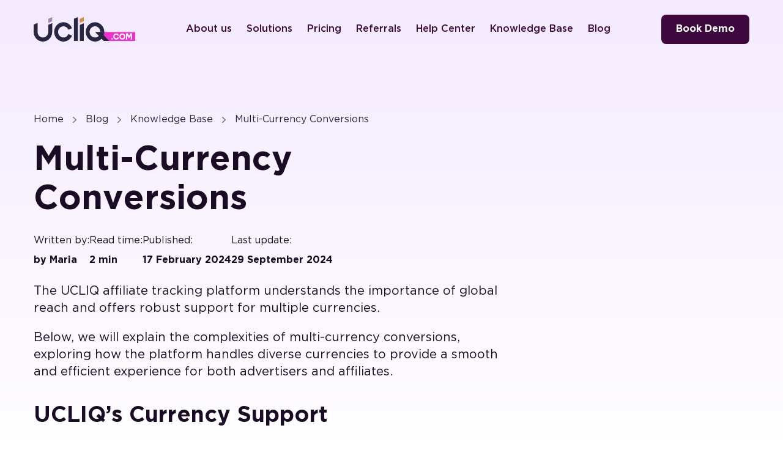

--- FILE ---
content_type: text/html; charset=UTF-8
request_url: https://www.ucliq.com/multi-currency-conversions/
body_size: 24564
content:
<!DOCTYPE html>
<html lang="en-US">
<head>
    <title>Multi-Currency Conversions • UCLIQ Knowledge Base</title>
    <meta charset="UTF-8"/>
    <meta name="viewport" content="width=device-width, initial-scale=1.0"/>

    <script>
        var isMacLike  = /(Mac|iPhone|iPod|iPad)/i.test( navigator.platform );
        var isIOS      = /(iPhone|iPod|iPad)/i.test( navigator.platform );
        const isSafari = /^((?!chrome|android).)*safari/i.test( navigator.userAgent );
        if ( isSafari || isMacLike || isIOS ) {
            document.querySelector( 'html' ).classList.add( 'device-safari' );
        }
    </script>
	<link rel="dns-prefetch" href="//cdn.hu-manity.co" />
		<!-- Cookie Compliance -->
		<script type="text/javascript">var huOptions = {"appID":"wwwucliqcom-23fb08a","currentLanguage":"en","blocking":false,"globalCookie":false};</script>
		<script type="text/javascript" src="//cdn.hu-manity.co/hu-banner.min.js"></script><meta name='robots' content='index, follow, max-image-preview:large, max-snippet:-1, max-video-preview:-1' />
	<style>img:is([sizes="auto" i], [sizes^="auto," i]) { contain-intrinsic-size: 3000px 1500px }</style>
	
	<!-- This site is optimized with the Yoast SEO Premium plugin v22.0 (Yoast SEO v26.2) - https://yoast.com/wordpress/plugins/seo/ -->
	<meta name="description" content="Explore how to handle diverse currencies to provide a smooth and efficient experience for both advertisers and affiliates." />
	<link rel="canonical" href="https://www.ucliq.com/multi-currency-conversions/" />
	<meta property="og:locale" content="en_US" />
	<meta property="og:type" content="article" />
	<meta property="og:title" content="Multi-Currency Conversions - Affiliate Marketing Software • UCLIQ" />
	<meta property="og:description" content="Explore how to handle diverse currencies to provide a smooth and efficient experience for both advertisers and affiliates." />
	<meta property="og:url" content="https://www.ucliq.com/multi-currency-conversions/" />
	<meta property="og:site_name" content="Affiliate Marketing Software • UCLIQ" />
	<meta property="article:publisher" content="https://www.facebook.com/Ucliq.official" />
	<meta property="article:published_time" content="2024-02-17T21:01:52+00:00" />
	<meta property="article:modified_time" content="2024-09-29T15:38:33+00:00" />
	<meta property="og:image" content="https://www.ucliq.com/wp-content/uploads/2024/02/Multi-Currency-Conversions.png" />
	<meta property="og:image:width" content="600" />
	<meta property="og:image:height" content="400" />
	<meta property="og:image:type" content="image/png" />
	<meta name="author" content="Maria" />
	<meta name="twitter:card" content="summary_large_image" />
	<meta name="twitter:creator" content="@Ucliq_com" />
	<meta name="twitter:site" content="@Ucliq_com" />
	<script type="application/ld+json" class="yoast-schema-graph">{"@context":"https://schema.org","@graph":[{"@type":"Article","@id":"https://www.ucliq.com/multi-currency-conversions/#article","isPartOf":{"@id":"https://www.ucliq.com/multi-currency-conversions/"},"author":{"name":"Maria","@id":"https://www.ucliq.com/#/schema/person/7c376868b548ea7893d27c3f976b1004"},"headline":"Multi-Currency Conversions","datePublished":"2024-02-17T21:01:52+00:00","dateModified":"2024-09-29T15:38:33+00:00","mainEntityOfPage":{"@id":"https://www.ucliq.com/multi-currency-conversions/"},"wordCount":382,"publisher":{"@id":"https://www.ucliq.com/#organization"},"image":{"@id":"https://www.ucliq.com/multi-currency-conversions/#primaryimage"},"thumbnailUrl":"https://www.ucliq.com/wp-content/uploads/2024/02/Multi-Currency-Conversions.png","articleSection":["Knowledge Base"],"inLanguage":"en-US"},{"@type":"WebPage","@id":"https://www.ucliq.com/multi-currency-conversions/","url":"https://www.ucliq.com/multi-currency-conversions/","name":"Multi-Currency Conversions • UCLIQ Knowledge Base","isPartOf":{"@id":"https://www.ucliq.com/#website"},"primaryImageOfPage":{"@id":"https://www.ucliq.com/multi-currency-conversions/#primaryimage"},"image":{"@id":"https://www.ucliq.com/multi-currency-conversions/#primaryimage"},"thumbnailUrl":"https://www.ucliq.com/wp-content/uploads/2024/02/Multi-Currency-Conversions.png","datePublished":"2024-02-17T21:01:52+00:00","dateModified":"2024-09-29T15:38:33+00:00","description":"Explore how to handle diverse currencies to provide a smooth and efficient experience for both advertisers and affiliates.","breadcrumb":{"@id":"https://www.ucliq.com/multi-currency-conversions/#breadcrumb"},"inLanguage":"en-US","potentialAction":[{"@type":"ReadAction","target":["https://www.ucliq.com/multi-currency-conversions/"]}]},{"@type":"ImageObject","inLanguage":"en-US","@id":"https://www.ucliq.com/multi-currency-conversions/#primaryimage","url":"https://www.ucliq.com/wp-content/uploads/2024/02/Multi-Currency-Conversions.png","contentUrl":"https://www.ucliq.com/wp-content/uploads/2024/02/Multi-Currency-Conversions.png","width":600,"height":400},{"@type":"BreadcrumbList","@id":"https://www.ucliq.com/multi-currency-conversions/#breadcrumb","itemListElement":[{"@type":"ListItem","position":1,"name":"Home page","item":"https://www.ucliq.com/"},{"@type":"ListItem","position":2,"name":"Multi-Currency Conversions"}]},{"@type":"WebSite","@id":"https://www.ucliq.com/#website","url":"https://www.ucliq.com/","name":"Affiliate Marketing Software • UCLIQ","description":"Get your affiliate business up to a lightspeed with UCLIQ","publisher":{"@id":"https://www.ucliq.com/#organization"},"potentialAction":[{"@type":"SearchAction","target":{"@type":"EntryPoint","urlTemplate":"https://www.ucliq.com/?s={search_term_string}"},"query-input":{"@type":"PropertyValueSpecification","valueRequired":true,"valueName":"search_term_string"}}],"inLanguage":"en-US"},{"@type":"Organization","@id":"https://www.ucliq.com/#organization","name":"UCLIQ","alternateName":"Performance Marketing Platform & Affiliate Marketing Software","url":"https://www.ucliq.com/","logo":{"@type":"ImageObject","inLanguage":"en-US","@id":"https://www.ucliq.com/#/schema/logo/image/","url":"https://www.ucliq.com/wp-content/uploads/2023/01/ucliq_white.png","contentUrl":"https://www.ucliq.com/wp-content/uploads/2023/01/ucliq_white.png","width":935,"height":390,"caption":"UCLIQ"},"image":{"@id":"https://www.ucliq.com/#/schema/logo/image/"},"sameAs":["https://www.facebook.com/Ucliq.official","https://x.com/Ucliq_com"]},{"@type":"Person","@id":"https://www.ucliq.com/#/schema/person/7c376868b548ea7893d27c3f976b1004","name":"Maria","image":{"@type":"ImageObject","inLanguage":"en-US","@id":"https://www.ucliq.com/#/schema/person/image/","url":"https://secure.gravatar.com/avatar/8bd118700432f615b2ba17b027bc500725d7ca96f32a310968eb18052cb0696f?s=96&d=mm&r=g","contentUrl":"https://secure.gravatar.com/avatar/8bd118700432f615b2ba17b027bc500725d7ca96f32a310968eb18052cb0696f?s=96&d=mm&r=g","caption":"Maria"},"sameAs":["https://www.ucliq.com/"]}]}</script>
	<!-- / Yoast SEO Premium plugin. -->


<style id='classic-theme-styles-inline-css' type='text/css'>
/**
 * These rules are needed for backwards compatibility.
 * They should match the button element rules in the base theme.json file.
 */
.wp-block-button__link {
	color: #ffffff;
	background-color: #32373c;
	border-radius: 9999px; /* 100% causes an oval, but any explicit but really high value retains the pill shape. */

	/* This needs a low specificity so it won't override the rules from the button element if defined in theme.json. */
	box-shadow: none;
	text-decoration: none;

	/* The extra 2px are added to size solids the same as the outline versions.*/
	padding: calc(0.667em + 2px) calc(1.333em + 2px);

	font-size: 1.125em;
}

.wp-block-file__button {
	background: #32373c;
	color: #ffffff;
	text-decoration: none;
}

</style>
<style id='global-styles-inline-css' type='text/css'>
:root{--wp--preset--aspect-ratio--square: 1;--wp--preset--aspect-ratio--4-3: 4/3;--wp--preset--aspect-ratio--3-4: 3/4;--wp--preset--aspect-ratio--3-2: 3/2;--wp--preset--aspect-ratio--2-3: 2/3;--wp--preset--aspect-ratio--16-9: 16/9;--wp--preset--aspect-ratio--9-16: 9/16;--wp--preset--color--black: #000000;--wp--preset--color--cyan-bluish-gray: #abb8c3;--wp--preset--color--white: #ffffff;--wp--preset--color--pale-pink: #f78da7;--wp--preset--color--vivid-red: #cf2e2e;--wp--preset--color--luminous-vivid-orange: #ff6900;--wp--preset--color--luminous-vivid-amber: #fcb900;--wp--preset--color--light-green-cyan: #7bdcb5;--wp--preset--color--vivid-green-cyan: #00d084;--wp--preset--color--pale-cyan-blue: #8ed1fc;--wp--preset--color--vivid-cyan-blue: #0693e3;--wp--preset--color--vivid-purple: #9b51e0;--wp--preset--gradient--vivid-cyan-blue-to-vivid-purple: linear-gradient(135deg,rgba(6,147,227,1) 0%,rgb(155,81,224) 100%);--wp--preset--gradient--light-green-cyan-to-vivid-green-cyan: linear-gradient(135deg,rgb(122,220,180) 0%,rgb(0,208,130) 100%);--wp--preset--gradient--luminous-vivid-amber-to-luminous-vivid-orange: linear-gradient(135deg,rgba(252,185,0,1) 0%,rgba(255,105,0,1) 100%);--wp--preset--gradient--luminous-vivid-orange-to-vivid-red: linear-gradient(135deg,rgba(255,105,0,1) 0%,rgb(207,46,46) 100%);--wp--preset--gradient--very-light-gray-to-cyan-bluish-gray: linear-gradient(135deg,rgb(238,238,238) 0%,rgb(169,184,195) 100%);--wp--preset--gradient--cool-to-warm-spectrum: linear-gradient(135deg,rgb(74,234,220) 0%,rgb(151,120,209) 20%,rgb(207,42,186) 40%,rgb(238,44,130) 60%,rgb(251,105,98) 80%,rgb(254,248,76) 100%);--wp--preset--gradient--blush-light-purple: linear-gradient(135deg,rgb(255,206,236) 0%,rgb(152,150,240) 100%);--wp--preset--gradient--blush-bordeaux: linear-gradient(135deg,rgb(254,205,165) 0%,rgb(254,45,45) 50%,rgb(107,0,62) 100%);--wp--preset--gradient--luminous-dusk: linear-gradient(135deg,rgb(255,203,112) 0%,rgb(199,81,192) 50%,rgb(65,88,208) 100%);--wp--preset--gradient--pale-ocean: linear-gradient(135deg,rgb(255,245,203) 0%,rgb(182,227,212) 50%,rgb(51,167,181) 100%);--wp--preset--gradient--electric-grass: linear-gradient(135deg,rgb(202,248,128) 0%,rgb(113,206,126) 100%);--wp--preset--gradient--midnight: linear-gradient(135deg,rgb(2,3,129) 0%,rgb(40,116,252) 100%);--wp--preset--font-size--small: 13px;--wp--preset--font-size--medium: 20px;--wp--preset--font-size--large: 36px;--wp--preset--font-size--x-large: 42px;--wp--preset--spacing--20: 0.44rem;--wp--preset--spacing--30: 0.67rem;--wp--preset--spacing--40: 1rem;--wp--preset--spacing--50: 1.5rem;--wp--preset--spacing--60: 2.25rem;--wp--preset--spacing--70: 3.38rem;--wp--preset--spacing--80: 5.06rem;--wp--preset--shadow--natural: 6px 6px 9px rgba(0, 0, 0, 0.2);--wp--preset--shadow--deep: 12px 12px 50px rgba(0, 0, 0, 0.4);--wp--preset--shadow--sharp: 6px 6px 0px rgba(0, 0, 0, 0.2);--wp--preset--shadow--outlined: 6px 6px 0px -3px rgba(255, 255, 255, 1), 6px 6px rgba(0, 0, 0, 1);--wp--preset--shadow--crisp: 6px 6px 0px rgba(0, 0, 0, 1);}:where(.is-layout-flex){gap: 0.5em;}:where(.is-layout-grid){gap: 0.5em;}body .is-layout-flex{display: flex;}.is-layout-flex{flex-wrap: wrap;align-items: center;}.is-layout-flex > :is(*, div){margin: 0;}body .is-layout-grid{display: grid;}.is-layout-grid > :is(*, div){margin: 0;}:where(.wp-block-columns.is-layout-flex){gap: 2em;}:where(.wp-block-columns.is-layout-grid){gap: 2em;}:where(.wp-block-post-template.is-layout-flex){gap: 1.25em;}:where(.wp-block-post-template.is-layout-grid){gap: 1.25em;}.has-black-color{color: var(--wp--preset--color--black) !important;}.has-cyan-bluish-gray-color{color: var(--wp--preset--color--cyan-bluish-gray) !important;}.has-white-color{color: var(--wp--preset--color--white) !important;}.has-pale-pink-color{color: var(--wp--preset--color--pale-pink) !important;}.has-vivid-red-color{color: var(--wp--preset--color--vivid-red) !important;}.has-luminous-vivid-orange-color{color: var(--wp--preset--color--luminous-vivid-orange) !important;}.has-luminous-vivid-amber-color{color: var(--wp--preset--color--luminous-vivid-amber) !important;}.has-light-green-cyan-color{color: var(--wp--preset--color--light-green-cyan) !important;}.has-vivid-green-cyan-color{color: var(--wp--preset--color--vivid-green-cyan) !important;}.has-pale-cyan-blue-color{color: var(--wp--preset--color--pale-cyan-blue) !important;}.has-vivid-cyan-blue-color{color: var(--wp--preset--color--vivid-cyan-blue) !important;}.has-vivid-purple-color{color: var(--wp--preset--color--vivid-purple) !important;}.has-black-background-color{background-color: var(--wp--preset--color--black) !important;}.has-cyan-bluish-gray-background-color{background-color: var(--wp--preset--color--cyan-bluish-gray) !important;}.has-white-background-color{background-color: var(--wp--preset--color--white) !important;}.has-pale-pink-background-color{background-color: var(--wp--preset--color--pale-pink) !important;}.has-vivid-red-background-color{background-color: var(--wp--preset--color--vivid-red) !important;}.has-luminous-vivid-orange-background-color{background-color: var(--wp--preset--color--luminous-vivid-orange) !important;}.has-luminous-vivid-amber-background-color{background-color: var(--wp--preset--color--luminous-vivid-amber) !important;}.has-light-green-cyan-background-color{background-color: var(--wp--preset--color--light-green-cyan) !important;}.has-vivid-green-cyan-background-color{background-color: var(--wp--preset--color--vivid-green-cyan) !important;}.has-pale-cyan-blue-background-color{background-color: var(--wp--preset--color--pale-cyan-blue) !important;}.has-vivid-cyan-blue-background-color{background-color: var(--wp--preset--color--vivid-cyan-blue) !important;}.has-vivid-purple-background-color{background-color: var(--wp--preset--color--vivid-purple) !important;}.has-black-border-color{border-color: var(--wp--preset--color--black) !important;}.has-cyan-bluish-gray-border-color{border-color: var(--wp--preset--color--cyan-bluish-gray) !important;}.has-white-border-color{border-color: var(--wp--preset--color--white) !important;}.has-pale-pink-border-color{border-color: var(--wp--preset--color--pale-pink) !important;}.has-vivid-red-border-color{border-color: var(--wp--preset--color--vivid-red) !important;}.has-luminous-vivid-orange-border-color{border-color: var(--wp--preset--color--luminous-vivid-orange) !important;}.has-luminous-vivid-amber-border-color{border-color: var(--wp--preset--color--luminous-vivid-amber) !important;}.has-light-green-cyan-border-color{border-color: var(--wp--preset--color--light-green-cyan) !important;}.has-vivid-green-cyan-border-color{border-color: var(--wp--preset--color--vivid-green-cyan) !important;}.has-pale-cyan-blue-border-color{border-color: var(--wp--preset--color--pale-cyan-blue) !important;}.has-vivid-cyan-blue-border-color{border-color: var(--wp--preset--color--vivid-cyan-blue) !important;}.has-vivid-purple-border-color{border-color: var(--wp--preset--color--vivid-purple) !important;}.has-vivid-cyan-blue-to-vivid-purple-gradient-background{background: var(--wp--preset--gradient--vivid-cyan-blue-to-vivid-purple) !important;}.has-light-green-cyan-to-vivid-green-cyan-gradient-background{background: var(--wp--preset--gradient--light-green-cyan-to-vivid-green-cyan) !important;}.has-luminous-vivid-amber-to-luminous-vivid-orange-gradient-background{background: var(--wp--preset--gradient--luminous-vivid-amber-to-luminous-vivid-orange) !important;}.has-luminous-vivid-orange-to-vivid-red-gradient-background{background: var(--wp--preset--gradient--luminous-vivid-orange-to-vivid-red) !important;}.has-very-light-gray-to-cyan-bluish-gray-gradient-background{background: var(--wp--preset--gradient--very-light-gray-to-cyan-bluish-gray) !important;}.has-cool-to-warm-spectrum-gradient-background{background: var(--wp--preset--gradient--cool-to-warm-spectrum) !important;}.has-blush-light-purple-gradient-background{background: var(--wp--preset--gradient--blush-light-purple) !important;}.has-blush-bordeaux-gradient-background{background: var(--wp--preset--gradient--blush-bordeaux) !important;}.has-luminous-dusk-gradient-background{background: var(--wp--preset--gradient--luminous-dusk) !important;}.has-pale-ocean-gradient-background{background: var(--wp--preset--gradient--pale-ocean) !important;}.has-electric-grass-gradient-background{background: var(--wp--preset--gradient--electric-grass) !important;}.has-midnight-gradient-background{background: var(--wp--preset--gradient--midnight) !important;}.has-small-font-size{font-size: var(--wp--preset--font-size--small) !important;}.has-medium-font-size{font-size: var(--wp--preset--font-size--medium) !important;}.has-large-font-size{font-size: var(--wp--preset--font-size--large) !important;}.has-x-large-font-size{font-size: var(--wp--preset--font-size--x-large) !important;}
:where(.wp-block-post-template.is-layout-flex){gap: 1.25em;}:where(.wp-block-post-template.is-layout-grid){gap: 1.25em;}
:where(.wp-block-columns.is-layout-flex){gap: 2em;}:where(.wp-block-columns.is-layout-grid){gap: 2em;}
:root :where(.wp-block-pullquote){font-size: 1.5em;line-height: 1.6;}
</style>
<link rel='stylesheet' id='ez-toc-css' href='https://www.ucliq.com/wp-content/plugins/easy-table-of-contents/assets/css/screen.css?ver=2.0.65' type='text/css' media='all' />
<style id='ez-toc-inline-css' type='text/css'>
div#ez-toc-container .ez-toc-title {font-size: %;}div#ez-toc-container .ez-toc-title {font-weight: 500;}div#ez-toc-container ul li {font-size: %;}div#ez-toc-container ul li {font-weight: 500;}div#ez-toc-container nav ul ul li {font-size: %;}
.ez-toc-container-direction {direction: ltr;}.ez-toc-counter ul {direction: ltr;counter-reset: item ;}.ez-toc-counter nav ul li a::before {content: counter(item, numeric) '. ';margin-right: .2em; counter-increment: item;flex-grow: 0;flex-shrink: 0;float: left;	 }.ez-toc-widget-direction {direction: ltr;}.ez-toc-widget-container ul {direction: ltr;counter-reset: item ;}.ez-toc-widget-container nav ul li a::before {content: counter(item, numeric) '. ';margin-right: .2em; counter-increment: item;flex-grow: 0;flex-shrink: 0;float: left;	 }
</style>
<link rel='stylesheet' id='gotham-font-css' href='https://www.ucliq.com/wp-content/themes/ucliq/assets/fonts/gotham/stylesheet.css?ver=1.1.1' type='text/css' media='all' />
<link rel='stylesheet' id='style-less-css' href='https://www.ucliq.com/wp-content/themes/ucliq/assets/css/main.css?ver=1.1.1' type='text/css' media='all' />
<link rel='stylesheet' id='swiper-css' href='https://www.ucliq.com/wp-content/themes/ucliq/assets/libs/swiper/swiper.min.css?ver=10.0' type='text/css' media='all' />
<link rel='stylesheet' id='fancybox-css' href='https://www.ucliq.com/wp-content/themes/ucliq/assets/libs/fancybox/fancybox.min.css?ver=6.1' type='text/css' media='all' />
<link rel='stylesheet' id='publishers-css' href='https://www.ucliq.com/wp-content/themes/ucliq/assets/css/publishers.css?ver=1.1.1' type='text/css' media='all' />
<style id='rocket-lazyload-inline-css' type='text/css'>
.rll-youtube-player{position:relative;padding-bottom:56.23%;height:0;overflow:hidden;max-width:100%;}.rll-youtube-player:focus-within{outline: 2px solid currentColor;outline-offset: 5px;}.rll-youtube-player iframe{position:absolute;top:0;left:0;width:100%;height:100%;z-index:100;background:0 0}.rll-youtube-player img{bottom:0;display:block;left:0;margin:auto;max-width:100%;width:100%;position:absolute;right:0;top:0;border:none;height:auto;-webkit-transition:.4s all;-moz-transition:.4s all;transition:.4s all}.rll-youtube-player img:hover{-webkit-filter:brightness(75%)}.rll-youtube-player .play{height:100%;width:100%;left:0;top:0;position:absolute;background:url(https://www.ucliq.com/wp-content/plugins/rocket-lazy-load/assets/img/youtube.png) no-repeat center;background-color: transparent !important;cursor:pointer;border:none;}
</style>
<script type="text/javascript" id="chatwoot-client-js-extra">
/* <![CDATA[ */
var chatwoot_token = "7qCEWQehsdEw94XCtg6hyDA9";
var chatwoot_url = "https:\/\/hc.ucliq.com";
var chatwoot_widget_locale = "en";
var chatwoot_widget_type = "expanded_bubble";
var chatwoot_launcher_text = "Looking for help?";
var chatwoot_widget_position = "right";
/* ]]> */
</script>
<script type="text/javascript" src="https://www.ucliq.com/wp-content/plugins/wp-plugin-0.2.1/js/chatwoot.js?ver=6.8.3" id="chatwoot-client-js"></script>
<script type="text/javascript" src="https://www.ucliq.com/wp-includes/js/jquery/jquery.js?ver=3.7.1" id="jquery-core-js"></script>
<link rel="https://api.w.org/" href="https://www.ucliq.com/wp-json/" /><link rel="alternate" title="JSON" type="application/json" href="https://www.ucliq.com/wp-json/wp/v2/posts/3233" /><link rel="EditURI" type="application/rsd+xml" title="RSD" href="https://www.ucliq.com/xmlrpc.php?rsd" />
<meta name="generator" content="WordPress 6.8.3" />
<link rel='shortlink' href='https://www.ucliq.com/?p=3233' />
<link rel="alternate" title="oEmbed (JSON)" type="application/json+oembed" href="https://www.ucliq.com/wp-json/oembed/1.0/embed?url=https%3A%2F%2Fwww.ucliq.com%2Fmulti-currency-conversions%2F" />
<link rel="alternate" title="oEmbed (XML)" type="text/xml+oembed" href="https://www.ucliq.com/wp-json/oembed/1.0/embed?url=https%3A%2F%2Fwww.ucliq.com%2Fmulti-currency-conversions%2F&#038;format=xml" />
<script>
(function(w,d,s,l,i){w[l]=w[l]||[];w[l].push({'gtm.start':
                        new Date().getTime(),event:'gtm.js'});var f=d.getElementsByTagName(s)[0],
                    j=d.createElement(s),dl=l!='dataLayer'?'&l='+l:'';j.async=true;j.src=
                    'https://www.googletagmanager.com/gtm.js?id='+i+dl;f.parentNode.insertBefore(j,f);
                })(window,document,'script','dataLayer','GTM-KSR7PZ7');
</script>		<script type="text/javascript">
				(function(c,l,a,r,i,t,y){
					c[a]=c[a]||function(){(c[a].q=c[a].q||[]).push(arguments)};t=l.createElement(r);t.async=1;
					t.src="https://www.clarity.ms/tag/"+i+"?ref=wordpress";y=l.getElementsByTagName(r)[0];y.parentNode.insertBefore(t,y);
				})(window, document, "clarity", "script", "o5n8c1ovca");
		</script>
		<!-- site-navigation-element Schema optimized by Schema Pro --><script type="application/ld+json">{"@context":"https:\/\/schema.org","@graph":[{"@context":"https:\/\/schema.org","@type":"SiteNavigationElement","id":"site-navigation","name":"About us","url":"https:\/\/www.ucliq.com\/about\/"},{"@context":"https:\/\/schema.org","@type":"SiteNavigationElement","id":"site-navigation","name":"Solutions","url":"https:\/\/www.ucliq.com\/solutions\/"},{"@context":"https:\/\/schema.org","@type":"SiteNavigationElement","id":"site-navigation","name":"Pricing","url":"https:\/\/www.ucliq.com\/prices\/"},{"@context":"https:\/\/schema.org","@type":"SiteNavigationElement","id":"site-navigation","name":"Referrals","url":"https:\/\/www.ucliq.com\/referrals\/"},{"@context":"https:\/\/schema.org","@type":"SiteNavigationElement","id":"site-navigation","name":"Help Center","url":"https:\/\/help.ucliq.com\/"},{"@context":"https:\/\/schema.org","@type":"SiteNavigationElement","id":"site-navigation","name":"Knowledge Base","url":"https:\/\/www.ucliq.com\/kb\/"},{"@context":"https:\/\/schema.org","@type":"SiteNavigationElement","id":"site-navigation","name":"Blog","url":"https:\/\/www.ucliq.com\/blog\/"}]}</script><!-- / site-navigation-element Schema optimized by Schema Pro --><link rel="apple-touch-icon" sizes="180x180" href="/wp-content/uploads/fbrfg/apple-touch-icon.png?v=2">
<link rel="icon" type="image/png" sizes="32x32" href="/wp-content/uploads/fbrfg/favicon-32x32.png?v=2">
<link rel="icon" type="image/png" sizes="16x16" href="/wp-content/uploads/fbrfg/favicon-16x16.png?v=2">
<link rel="manifest" href="/wp-content/uploads/fbrfg/site.webmanifest?v=2">
<link rel="mask-icon" href="/wp-content/uploads/fbrfg/safari-pinned-tab.svg?v=2" color="#5bbad5">
<link rel="shortcut icon" href="/wp-content/uploads/fbrfg/favicon.ico?v=2">
<meta name="msapplication-TileColor" content="#da532c">
<meta name="msapplication-config" content="/wp-content/uploads/fbrfg/browserconfig.xml?v=2">
<meta name="theme-color" content="#ffffff">		<script>
			( function() {
				window.onpageshow = function( event ) {
					// Defined window.wpforms means that a form exists on a page.
					// If so and back/forward button has been clicked,
					// force reload a page to prevent the submit button state stuck.
					if ( typeof window.wpforms !== 'undefined' && event.persisted ) {
						window.location.reload();
					}
				};
			}() );
		</script>
					<style id="wpsp-style-frontend"></style>
					<style type="text/css" id="wp-custom-css">
			#cookie-notice{
	opacity: 1 !important;
}

@media screen and (max-width: 900px){
	.cn-close-icon{
		top: 10px;
		right: 10px;
	}
}

@media screen and (max-width: 375px){
	.hccard__top img{
		max-width: 80px;
	}
}

#hu {
	z-index: 9999999999 !important;
}

#hu ~ #hubspot-messages-iframe-container {
	z-index: 444;
}		</style>
		<noscript><style id="rocket-lazyload-nojs-css">.rll-youtube-player, [data-lazy-src]{display:none !important;}</style></noscript><style id="wpforms-css-vars-root">
				:root {
					--wpforms-field-border-radius: 3px;
--wpforms-field-border-style: solid;
--wpforms-field-border-size: 1px;
--wpforms-field-background-color: #ffffff;
--wpforms-field-border-color: rgba( 0, 0, 0, 0.25 );
--wpforms-field-border-color-spare: rgba( 0, 0, 0, 0.25 );
--wpforms-field-text-color: rgba( 0, 0, 0, 0.7 );
--wpforms-field-menu-color: #ffffff;
--wpforms-label-color: rgba( 0, 0, 0, 0.85 );
--wpforms-label-sublabel-color: rgba( 0, 0, 0, 0.55 );
--wpforms-label-error-color: #d63637;
--wpforms-button-border-radius: 3px;
--wpforms-button-border-style: none;
--wpforms-button-border-size: 1px;
--wpforms-button-background-color: #066aab;
--wpforms-button-border-color: #066aab;
--wpforms-button-text-color: #ffffff;
--wpforms-page-break-color: #066aab;
--wpforms-background-image: none;
--wpforms-background-position: center center;
--wpforms-background-repeat: no-repeat;
--wpforms-background-size: cover;
--wpforms-background-width: 100px;
--wpforms-background-height: 100px;
--wpforms-background-color: rgba( 0, 0, 0, 0 );
--wpforms-background-url: none;
--wpforms-container-padding: 0px;
--wpforms-container-border-style: none;
--wpforms-container-border-width: 1px;
--wpforms-container-border-color: #000000;
--wpforms-container-border-radius: 3px;
--wpforms-field-size-input-height: 43px;
--wpforms-field-size-input-spacing: 15px;
--wpforms-field-size-font-size: 16px;
--wpforms-field-size-line-height: 19px;
--wpforms-field-size-padding-h: 14px;
--wpforms-field-size-checkbox-size: 16px;
--wpforms-field-size-sublabel-spacing: 5px;
--wpforms-field-size-icon-size: 1;
--wpforms-label-size-font-size: 16px;
--wpforms-label-size-line-height: 19px;
--wpforms-label-size-sublabel-font-size: 14px;
--wpforms-label-size-sublabel-line-height: 17px;
--wpforms-button-size-font-size: 17px;
--wpforms-button-size-height: 41px;
--wpforms-button-size-padding-h: 15px;
--wpforms-button-size-margin-top: 10px;
--wpforms-container-shadow-size-box-shadow: none;

				}
			</style></head>

<body class="wp-singular post-template-default single single-post postid-3233 single-format-standard wp-custom-logo wp-theme-ucliq cookies-not-set wp-schema-pro-2.7.13">
<div class="wrapper" data-overlay="false">
    <header class="header">
        <div class="container">
            <div class="header__wrapper">
                <div class="logo">
					<a href="https://www.ucliq.com/" class="custom-logo-link" rel="home"><img width="166" height="40" src="data:image/svg+xml,%3Csvg%20xmlns='http://www.w3.org/2000/svg'%20viewBox='0%200%20166%2040'%3E%3C/svg%3E" class="custom-logo" alt="Affiliate Marketing Software • UCLIQ" decoding="async" data-lazy-src="https://www.ucliq.com/wp-content/uploads/2024/04/Group-557.svg" /><noscript><img width="166" height="40" src="https://www.ucliq.com/wp-content/uploads/2024/04/Group-557.svg" class="custom-logo" alt="Affiliate Marketing Software • UCLIQ" decoding="async" /></noscript></a>                </div>
                <nav class="menu" data-menu>
					<ul id="menu-header-menu" class="menu__list"><li id="menu-item-20" class="header-link menu-item menu-item-type-post_type menu-item-object-page menu-item-20"><a href="https://www.ucliq.com/about/">About us</a></li>
<li id="menu-item-2352" class="header-link menu-item menu-item-type-post_type menu-item-object-page menu-item-2352"><a href="https://www.ucliq.com/solutions/">Solutions</a></li>
<li id="menu-item-2320" class="header-link menu-item menu-item-type-post_type menu-item-object-page menu-item-2320"><a href="https://www.ucliq.com/prices/">Pricing</a></li>
<li id="menu-item-1770" class="header-link menu-item menu-item-type-post_type menu-item-object-page menu-item-1770"><a href="https://www.ucliq.com/referrals/">Referrals</a></li>
<li id="menu-item-3798" class="menu-item menu-item-type-custom menu-item-object-custom menu-item-3798"><a target="_blank" href="https://help.ucliq.com/">Help Center</a></li>
<li id="menu-item-2376" class="header-link menu-item menu-item-type-taxonomy menu-item-object-category current-post-ancestor current-menu-parent current-post-parent menu-item-2376"><a href="https://www.ucliq.com/kb/">Knowledge Base</a></li>
<li id="menu-item-3568" class="menu-item menu-item-type-post_type menu-item-object-page current_page_parent menu-item-3568"><a href="https://www.ucliq.com/blog/">Blog</a></li>
</ul>                </nav>
                <div class="header__buttons">
                    <button class="btn btn--sm btn--main modal-register">Book Demo</button>
                </div>
                <button class="burger" data-burger aria-label="Open navigation menu" aria-expanded="false">
                    <span></span>
                </button>
            </div>
        </div>
    </header>
    <main>

    <section class="blog-single">
        <div class="container">
			            <ul class="breadcrumbs">
                <span>
                    <a href="https://www.ucliq.com/">Home</a>
                </span>
                <svg width="20" height="20" viewBox="0 0 20 20" fill="none" xmlns="http://www.w3.org/2000/svg">
                    <path fill-rule="evenodd" clip-rule="evenodd" d="M7.21048 14.7699C7.07265 14.6266 6.99734 14.4345 7.00109 14.2357C7.00484 14.037 7.08735 13.8478 7.23048 13.7099L11.1685 9.99989L7.23048 6.28989C7.15614 6.22245 7.09608 6.14077 7.05388 6.0497C7.01168 5.95863 6.98819 5.86002 6.9848 5.7597C6.98141 5.65939 6.99819 5.55941 7.03415 5.4657C7.07011 5.37199 7.12451 5.28644 7.19413 5.21414C7.26376 5.14184 7.34719 5.08425 7.43947 5.04479C7.53176 5.00532 7.63103 4.98478 7.73141 4.98438C7.83178 4.98398 7.93121 5.00374 8.02381 5.04247C8.11641 5.08121 8.20029 5.13814 8.27048 5.20989L12.7705 9.45989C12.8431 9.52985 12.9008 9.61373 12.9402 9.70651C12.9797 9.79929 13 9.89907 13 9.99989C13 10.1007 12.9797 10.2005 12.9402 10.2933C12.9008 10.386 12.8431 10.4699 12.7705 10.5399L8.27048 14.7899C8.12722 14.9277 7.9351 15.003 7.73634 14.9993C7.53758 14.9955 7.34844 14.913 7.21048 14.7699Z" fill="#74727F"/>
                </svg>

                <span>
                    <a href="https://www.ucliq.com/blog/">Blog</a>
                </span>
                <svg width="20" height="20" viewBox="0 0 20 20" fill="none" xmlns="http://www.w3.org/2000/svg">
                    <path fill-rule="evenodd" clip-rule="evenodd" d="M7.21048 14.7699C7.07265 14.6266 6.99734 14.4345 7.00109 14.2357C7.00484 14.037 7.08735 13.8478 7.23048 13.7099L11.1685 9.99989L7.23048 6.28989C7.15614 6.22245 7.09608 6.14077 7.05388 6.0497C7.01168 5.95863 6.98819 5.86002 6.9848 5.7597C6.98141 5.65939 6.99819 5.55941 7.03415 5.4657C7.07011 5.37199 7.12451 5.28644 7.19413 5.21414C7.26376 5.14184 7.34719 5.08425 7.43947 5.04479C7.53176 5.00532 7.63103 4.98478 7.73141 4.98438C7.83178 4.98398 7.93121 5.00374 8.02381 5.04247C8.11641 5.08121 8.20029 5.13814 8.27048 5.20989L12.7705 9.45989C12.8431 9.52985 12.9008 9.61373 12.9402 9.70651C12.9797 9.79929 13 9.89907 13 9.99989C13 10.1007 12.9797 10.2005 12.9402 10.2933C12.9008 10.386 12.8431 10.4699 12.7705 10.5399L8.27048 14.7899C8.12722 14.9277 7.9351 15.003 7.73634 14.9993C7.53758 14.9955 7.34844 14.913 7.21048 14.7699Z" fill="#74727F"/>
                </svg>

                <span>
                    <a href="https://www.ucliq.com/kb/">Knowledge Base</a>
                </span>
                <svg width="20" height="20" viewBox="0 0 20 20" fill="none" xmlns="http://www.w3.org/2000/svg">
                    <path fill-rule="evenodd" clip-rule="evenodd" d="M7.21048 14.7699C7.07265 14.6266 6.99734 14.4345 7.00109 14.2357C7.00484 14.037 7.08735 13.8478 7.23048 13.7099L11.1685 9.99989L7.23048 6.28989C7.15614 6.22245 7.09608 6.14077 7.05388 6.0497C7.01168 5.95863 6.98819 5.86002 6.9848 5.7597C6.98141 5.65939 6.99819 5.55941 7.03415 5.4657C7.07011 5.37199 7.12451 5.28644 7.19413 5.21414C7.26376 5.14184 7.34719 5.08425 7.43947 5.04479C7.53176 5.00532 7.63103 4.98478 7.73141 4.98438C7.83178 4.98398 7.93121 5.00374 8.02381 5.04247C8.11641 5.08121 8.20029 5.13814 8.27048 5.20989L12.7705 9.45989C12.8431 9.52985 12.9008 9.61373 12.9402 9.70651C12.9797 9.79929 13 9.89907 13 9.99989C13 10.1007 12.9797 10.2005 12.9402 10.2933C12.9008 10.386 12.8431 10.4699 12.7705 10.5399L8.27048 14.7899C8.12722 14.9277 7.9351 15.003 7.73634 14.9993C7.53758 14.9955 7.34844 14.913 7.21048 14.7699Z" fill="#74727F"/>
                </svg>

                <span class="post post-post current-item">Multi-Currency Conversions</span>
            </ul>
            <div class="blog-single__wrapper">
                <h1 class="blog-single__title">Multi-Currency Conversions</h1>
                <div class="blog-single__meta">
                    <div class="author">
                        <span>Written by:</span>
                        <strong>by Maria</strong>
                    </div>
                    <div class="readtime">
                        <span>Read time:</span>
                        <strong>2 min</strong>
                    </div>
                    <div class="published">
                        <span>Published:</span>
                        <strong>17 February 2024</strong>
                    </div>
                    <div class="updated">
                        <span>Last update:</span>
                        <strong>29 September 2024</strong>
                    </div>
                </div>
                <div class="blog-single__content">
					
<p>The UCLIQ affiliate tracking platform understands the importance of global reach and offers robust support for multiple currencies.&nbsp;</p>



<p>Below, we will explain the complexities of multi-currency conversions, exploring how the platform handles diverse currencies to provide a smooth and efficient experience for both advertisers and affiliates.</p>



<h2 class="wp-block-heading" id="h-ucliq-s-currency-support">UCLIQ&#8217;s Currency Support</h2>



<figure class="wp-block-image size-large"><img fetchpriority="high" decoding="async" width="1024" height="509" src="data:image/svg+xml,%3Csvg%20xmlns='http://www.w3.org/2000/svg'%20viewBox='0%200%201024%20509'%3E%3C/svg%3E" alt="" class="wp-image-3235" data-lazy-srcset="https://www.ucliq.com/wp-content/uploads/2024/02/image_2024-01-12_14-25-21-1024x509.png 1024w, https://www.ucliq.com/wp-content/uploads/2024/02/image_2024-01-12_14-25-21-300x149.png 300w, https://www.ucliq.com/wp-content/uploads/2024/02/image_2024-01-12_14-25-21-768x381.png 768w, https://www.ucliq.com/wp-content/uploads/2024/02/image_2024-01-12_14-25-21-1536x763.png 1536w, https://www.ucliq.com/wp-content/uploads/2024/02/image_2024-01-12_14-25-21-2048x1017.png 2048w" data-lazy-sizes="(max-width: 1024px) 100vw, 1024px" data-lazy-src="https://www.ucliq.com/wp-content/uploads/2024/02/image_2024-01-12_14-25-21-1024x509.png" /><noscript><img fetchpriority="high" decoding="async" width="1024" height="509" src="https://www.ucliq.com/wp-content/uploads/2024/02/image_2024-01-12_14-25-21-1024x509.png" alt="" class="wp-image-3235" srcset="https://www.ucliq.com/wp-content/uploads/2024/02/image_2024-01-12_14-25-21-1024x509.png 1024w, https://www.ucliq.com/wp-content/uploads/2024/02/image_2024-01-12_14-25-21-300x149.png 300w, https://www.ucliq.com/wp-content/uploads/2024/02/image_2024-01-12_14-25-21-768x381.png 768w, https://www.ucliq.com/wp-content/uploads/2024/02/image_2024-01-12_14-25-21-1536x763.png 1536w, https://www.ucliq.com/wp-content/uploads/2024/02/image_2024-01-12_14-25-21-2048x1017.png 2048w" sizes="(max-width: 1024px) 100vw, 1024px" /></noscript></figure>



<p>One of UCLIQ&#8217;s standout features is its support for multiple currencies. During the initial setup process, users have the flexibility to choose their main currency based on their geographic location or business preferences.&nbsp;</p>


<section class="ccta">
    <div class="container">
        <div class="ccta__wrapper">
            <div class="ccta__image">
				<img decoding="async" width="645" height="499" src="data:image/svg+xml,%3Csvg%20xmlns='http://www.w3.org/2000/svg'%20viewBox='0%200%20645%20499'%3E%3C/svg%3E" class="attachment-full size-full" alt="" data-lazy-src="https://www.ucliq.com/wp-content/uploads/2024/04/solutions.svg" /><noscript><img decoding="async" width="645" height="499" src="https://www.ucliq.com/wp-content/uploads/2024/04/solutions.svg" class="attachment-full size-full" alt="" /></noscript>            </div>
            <div class="ccta__entry">
                <div class="ccta__title h4">Tired of losing money because of dealing with varying currencies? </div>
                <div class="ccta__snippet text-20">Focus on optimizing campaigns without calculating conversions across different currencies. </div>
                <button type="submit" class="btn btn--main modal-register">Book a demo today!</button>
            </div>
        </div>
    </div>
</section>



<p>This choice not only streamlines operations but also enhances the clarity of financial transactions, as all values are automatically converted to the selected main currency.</p>



<h2 class="wp-block-heading" id="h-automated-currency-conversion">Automated Currency Conversion</h2>



<p>One of the key challenges in managing a global affiliate marketing campaign is dealing with varying currencies. UCLIQ addresses this challenge by incorporating an automated currency conversion system.&nbsp;</p>



<p>This feature ensures that postback values, crucial for tracking and attributing conversions, are converted to the customer&#8217;s main currency.</p>



<p>This automation is not only a time-saving measure but also mitigates the risk of errors that can occur during manual conversion.&nbsp;</p>



<p>Affiliates and advertisers can focus on optimizing their campaigns without the burden of manually calculating conversions across different currencies.</p>



<h2 class="wp-block-heading" id="h-real-time-currency-rates">Real-Time Currency Rates</h2>



<p>To guarantee accuracy in currency conversion, UCLIQ keeps currency rates up-to-date. The platform achieves this by fetching real-time rates from diverse and reliable sources.&nbsp;</p>



<p>By tapping into these sources, UCLIQ ensures that users benefit from the most accurate and current exchange rates.</p>



<h2 class="wp-block-heading" id="h-transparent-and-user-friendly-experience">Transparent and User-Friendly Experience</h2>



<p>UCLIQ is committed to providing a transparent and user-friendly experience for its clients.&nbsp;</p>



<p>When conversions take place, users can easily access detailed reports that showcase the original values and their equivalent in the chosen main currency.&nbsp;</p>



<p>This transparency not only fosters trust but also empowers users with the information they need to make informed decisions about their affiliate marketing strategies.</p>



<h2 class="wp-block-heading" id="h-customizing-currency-settings">Customizing Currency Settings</h2>



<p>Recognizing that every affiliate marketing campaign is unique, UCLIQ offers additional customization options for currency settings. Users can fine-tune their preferences, such as setting default currencies for specific offers or campaigns.&nbsp;</p>



<p>This level of flexibility guarantees that the platform adapts to the diverse needs of users, whether they are managing a single niche market or a global network of affiliates.</p>
                </div>


                <div class="blog-single__footer">
                    <strong>Like it? Spread the word!</strong>

                    <div class="blog-single__socials">
                        <button type="button" class="csbt js-copy-link">
                            <svg width="20" height="20" viewBox="0 0 20 20" fill="none" xmlns="http://www.w3.org/2000/svg">
                                <g clip-path="url(#clip0_2630_5541)">
                                    <path d="M4.16699 13.3351C4.62815 13.3351 5.00199 12.9612 5.00199 12.5001C5.00199 12.0389 4.62815 11.6651 4.16699 11.6651V13.3351ZM1.66699 10.8334H0.831992H1.66699ZM3.33366 1.66675V0.831748V1.66675ZM10.8337 1.66675V0.831748V1.66675ZM11.6653 4.16675C11.6653 4.62791 12.0392 5.00175 12.5003 5.00175C12.9615 5.00175 13.3353 4.62791 13.3353 4.16675H11.6653ZM9.16699 8.33508H16.667V6.66508H9.16699V8.33508ZM16.667 8.33508C17.1263 8.33508 17.4987 8.70743 17.4987 9.16675H19.1687C19.1687 7.78512 18.0486 6.66508 16.667 6.66508V8.33508ZM17.4987 9.16675V16.6667H19.1687V9.16675H17.4987ZM17.4987 16.6667C17.4987 17.1261 17.1263 17.4984 16.667 17.4984V19.1684C18.0486 19.1684 19.1687 18.0484 19.1687 16.6667H17.4987ZM16.667 17.4984H9.16699V19.1684H16.667V17.4984ZM9.16699 17.4984C8.70768 17.4984 8.33533 17.1261 8.33533 16.6667H6.66533C6.66533 18.0484 7.78536 19.1684 9.16699 19.1684V17.4984ZM8.33533 16.6667V9.16675H6.66533V16.6667H8.33533ZM8.33533 9.16675C8.33533 8.70743 8.70768 8.33508 9.16699 8.33508V6.66508C7.78536 6.66508 6.66533 7.78512 6.66533 9.16675H8.33533ZM4.16699 11.6651H3.33366V13.3351H4.16699V11.6651ZM3.33366 11.6651C3.11309 11.6651 2.90155 11.5775 2.74558 11.4215L1.56471 12.6024C2.03387 13.0715 2.67018 13.3351 3.33366 13.3351V11.6651ZM2.74558 11.4215C2.58961 11.2655 2.50199 11.054 2.50199 10.8334H0.831992C0.831992 11.4969 1.09556 12.1332 1.56471 12.6024L2.74558 11.4215ZM2.50199 10.8334V3.33341H0.831992V10.8334H2.50199ZM2.50199 3.33341C2.50199 3.11284 2.58961 2.90131 2.74558 2.74534L1.56471 1.56447C1.09556 2.03362 0.831992 2.66993 0.831992 3.33341H2.50199ZM2.74558 2.74534C2.90155 2.58937 3.11309 2.50175 3.33366 2.50175V0.831748C2.67018 0.831748 2.03387 1.09532 1.56471 1.56447L2.74558 2.74534ZM3.33366 2.50175H10.8337V0.831748H3.33366V2.50175ZM10.8337 2.50175C11.0542 2.50175 11.2658 2.58937 11.4217 2.74534L12.6026 1.56447C12.1335 1.09532 11.4971 0.831748 10.8337 0.831748V2.50175ZM11.4217 2.74534C11.5777 2.90131 11.6653 3.11284 11.6653 3.33341H13.3353C13.3353 2.66993 13.0718 2.03362 12.6026 1.56447L11.4217 2.74534ZM11.6653 3.33341V4.16675H13.3353V3.33341H11.6653Z" fill="currentColor"/>
                                </g>
                                <defs>
                                    <clipPath id="clip0_2630_5541">
                                        <rect width="20" height="20" fill="white"/>
                                    </clipPath>
                                </defs>
                            </svg>
                            <span>Copy link</span>
                        </button>
                        <a class="article__footer-socials-icon" href="https://www.facebook.com/sharer/sharer.php?u=https://www.ucliq.com/multi-currency-conversions" target="_blank" rel="nofollow noopener noreferrer">
                            <svg width="40" height="40" viewBox="0 0 40 40" fill="none" xmlns="http://www.w3.org/2000/svg">
                                <rect x="10.834" y="5.83301" width="19.1667" height="28.3333" fill="currentColor"/>
                                <path d="M20 0C16.0444 0 12.1776 1.17298 8.88861 3.37061C5.59962 5.56824 3.03617 8.69181 1.52242 12.3463C0.00866564 16.0009 -0.387401 20.0222 0.384304 23.9018C1.15601 27.7814 3.06082 31.3451 5.85788 34.1421C8.65493 36.9392 12.2186 38.844 16.0982 39.6157C19.9778 40.3874 23.9992 39.9913 27.6537 38.4776C31.3082 36.9638 34.4318 34.4004 36.6294 31.1114C38.8271 27.8224 40 23.9556 40 20C40 14.6957 37.8929 9.60859 34.1422 5.85786C30.3914 2.10714 25.3044 0 20 0V0ZM25.0684 18.1053L24.7369 20.8921C24.7226 21.0214 24.6608 21.1409 24.5637 21.2274C24.4665 21.3139 24.3407 21.3613 24.2105 21.3605H21.3158V29.6237C21.3165 29.7223 21.2782 29.8173 21.2092 29.8878C21.1401 29.9583 21.046 29.9986 20.9474 30H18C17.9509 29.9993 17.9025 29.989 17.8574 29.9696C17.8123 29.9501 17.7715 29.922 17.7373 29.8868C17.7031 29.8517 17.6762 29.8101 17.658 29.7645C17.6399 29.7189 17.6309 29.6701 17.6316 29.6211L17.6474 21.3605H15.4553C15.3157 21.3605 15.1818 21.3051 15.0831 21.2064C14.9844 21.1077 14.929 20.9738 14.929 20.8342V18.05C14.929 17.9104 14.9844 17.7765 15.0831 17.6778C15.1818 17.5791 15.3157 17.5237 15.4553 17.5237H17.6316V14.8237C17.6316 11.7 19.4921 10 22.2105 10H24.4395C24.5791 10 24.713 10.0555 24.8117 10.1542C24.9104 10.2529 24.9658 10.3867 24.9658 10.5263V12.8711C24.9658 13.0106 24.9104 13.1445 24.8117 13.2432C24.713 13.3419 24.5791 13.3974 24.4395 13.3974H23.0737C21.5948 13.4211 21.3158 14.1289 21.3158 15.1868V17.5158H24.5579C24.6313 17.5175 24.7036 17.5345 24.7701 17.5658C24.8365 17.597 24.8957 17.6419 24.9438 17.6974C24.9919 17.7529 25.0278 17.8179 25.0493 17.8881C25.0708 17.9584 25.0773 18.0323 25.0684 18.1053Z" fill="white"/>
                            </svg>

                        </a>

                        <a class="article__footer-socials-icon" href="https://twitter.com/intent/tweet?text=Multi-Currency Conversions&url=https://www.ucliq.com/multi-currency-conversions" target="_blank" rel="nofollow noopener noreferrer">
                            <svg width="40" height="40" viewBox="0 0 40 40" fill="none" xmlns="http://www.w3.org/2000/svg">
                                <rect x="10.834" y="5.83301" width="19.1667" height="28.3333" fill="currentColor"/>
                                <path d="M20 0C16.0444 0 12.1776 1.17298 8.88861 3.37061C5.59962 5.56824 3.03617 8.69181 1.52242 12.3463C0.00866564 16.0009 -0.387401 20.0222 0.384304 23.9018C1.15601 27.7814 3.06082 31.3451 5.85788 34.1421C8.65493 36.9392 12.2186 38.844 16.0982 39.6157C19.9778 40.3874 23.9992 39.9913 27.6537 38.4776C31.3082 36.9638 34.4318 34.4004 36.6294 31.1114C38.8271 27.8224 40 23.9556 40 20C40 14.6957 37.8929 9.60859 34.1422 5.85786C30.3914 2.10714 25.3044 0 20 0V0ZM29.9606 13.9474C29.4878 14.6575 28.9102 15.2919 28.2474 15.8289C28.1638 15.8986 28.0969 15.986 28.0513 16.0848C28.0058 16.1835 27.9829 16.2912 27.9842 16.4V16.4658C27.9765 17.892 27.7145 19.3053 27.2106 20.6395C26.6913 22.0398 25.9197 23.3331 24.9342 24.4553C23.6099 25.9629 21.9062 27.0887 20 27.7158C18.7475 28.1223 17.4379 28.3258 16.1211 28.3184C14.032 28.3182 11.9801 27.7652 10.1737 26.7158C10.109 26.679 10.058 26.6221 10.0286 26.5537C9.99912 26.4853 9.99279 26.4092 10.0105 26.3368C10.0288 26.2657 10.0703 26.2027 10.1284 26.1578C10.1866 26.113 10.2581 26.0889 10.3316 26.0895H10.8316C12.4191 26.0923 13.9712 25.6213 15.2895 24.7368C14.5042 24.6086 13.7694 24.2664 13.1659 23.7479C12.5624 23.2293 12.1134 22.5544 11.8684 21.7974C11.8559 21.7595 11.8536 21.7189 11.8618 21.6798C11.8701 21.6408 11.8885 21.6046 11.9152 21.5749C11.9419 21.5452 11.976 21.5232 12.014 21.5109C12.052 21.4987 12.0926 21.4967 12.1316 21.5053C12.3711 21.5503 12.6142 21.5732 12.8579 21.5737H12.95C12.1908 21.2253 11.5489 20.6642 11.1019 19.9585C10.6549 19.2528 10.4221 18.4327 10.4316 17.5974C10.4319 17.5583 10.4423 17.5199 10.4617 17.4861C10.4812 17.4522 10.5092 17.4239 10.5428 17.4041C10.5765 17.3842 10.6147 17.3734 10.6538 17.3727C10.6929 17.3719 10.7315 17.3814 10.7658 17.4C11.0745 17.5724 11.4058 17.7008 11.75 17.7816C11.0702 17.1086 10.633 16.2291 10.5068 15.2809C10.3806 14.3327 10.5726 13.3695 11.0526 12.5421C11.0711 12.5105 11.0969 12.4838 11.1279 12.4644C11.1589 12.4449 11.1941 12.4333 11.2306 12.4304C11.2671 12.4276 11.3037 12.4336 11.3373 12.448C11.371 12.4624 11.4006 12.4848 11.4237 12.5132C12.3751 13.6887 13.5525 14.6617 14.8864 15.3745C16.2202 16.0873 17.6834 16.5255 19.1895 16.6632H19.2105C19.2327 16.6625 19.2545 16.6574 19.2745 16.6481C19.2946 16.6387 19.3126 16.6254 19.3274 16.6089C19.3421 16.5924 19.3534 16.5731 19.3605 16.5521C19.3675 16.5311 19.3702 16.5089 19.3684 16.4868C19.3099 15.9587 19.3437 15.4244 19.4684 14.9079C19.6382 14.2058 19.9868 13.5596 20.4802 13.0321C20.9736 12.5046 21.5951 12.1137 22.2842 11.8974C22.7264 11.7592 23.1868 11.6883 23.65 11.6868C24.7004 11.6856 25.7149 12.0684 26.5027 12.7632C26.6047 12.8545 26.7368 12.905 26.8737 12.9053C26.9181 12.9043 26.9623 12.8981 27.0053 12.8868C27.745 12.6996 28.454 12.4071 29.1106 12.0184C29.1498 11.9942 29.1956 11.9827 29.2416 11.9855C29.2877 11.9883 29.3317 12.0053 29.3677 12.0341C29.4037 12.0629 29.43 12.1022 29.4428 12.1465C29.4557 12.1908 29.4545 12.238 29.4395 12.2816C29.2205 12.9705 28.8303 13.5925 28.3053 14.0895C28.7786 13.9779 29.2403 13.822 29.6842 13.6237C29.7278 13.6073 29.7753 13.6048 29.8203 13.6164C29.8654 13.628 29.9057 13.6532 29.9359 13.6886C29.9661 13.724 29.9847 13.7678 29.9891 13.8141C29.9935 13.8604 29.9835 13.9069 29.9606 13.9474Z" fill="white"/>
                            </svg>

                        </a>

                        <a class="article__footer-socials-icon" href="https://www.linkedin.com/sharing/share-offsite/?url=https://www.ucliq.com/multi-currency-conversions" target="_blank" rel="nofollow noopener noreferrer">
                            <svg width="40" height="40" viewBox="0 0 40 40" fill="none" xmlns="http://www.w3.org/2000/svg">
                                <rect x="9.16602" y="5.83301" width="22.5" height="28.3333" fill="currentColor"/>
                                <path d="M20 0C16.0444 0 12.1776 1.17298 8.88861 3.37061C5.59962 5.56824 3.03617 8.69181 1.52242 12.3463C0.00866564 16.0009 -0.387401 20.0222 0.384304 23.9018C1.15601 27.7814 3.06082 31.3451 5.85788 34.1421C8.65493 36.9392 12.2186 38.844 16.0982 39.6157C19.9778 40.3874 23.9992 39.9913 27.6537 38.4776C31.3082 36.9638 34.4318 34.4004 36.6294 31.1114C38.8271 27.8224 40 23.9556 40 20C40 14.6957 37.8929 9.60859 34.1422 5.85786C30.3914 2.10714 25.3044 0 20 0V0ZM14.9105 29.3237C14.9105 29.5031 14.8393 29.6751 14.7125 29.8019C14.5856 29.9287 14.4136 30 14.2342 30H11.3605C11.2716 30.0003 11.1835 29.9831 11.1013 29.9492C11.0191 29.9154 10.9444 29.8656 10.8815 29.8027C10.8187 29.7398 10.7689 29.6651 10.735 29.5829C10.7011 29.5007 10.6839 29.4126 10.6842 29.3237V17.2737C10.6842 17.0943 10.7555 16.9223 10.8823 16.7955C11.0091 16.6686 11.1812 16.5974 11.3605 16.5974H14.2342C14.4136 16.5974 14.5856 16.6686 14.7125 16.7955C14.8393 16.9223 14.9105 17.0943 14.9105 17.2737V29.3237ZM12.8053 15.4632C12.2647 15.4652 11.7356 15.3069 11.2851 15.0081C10.8346 14.7093 10.4828 14.2836 10.2744 13.7848C10.066 13.286 10.0102 12.7366 10.1142 12.2061C10.2182 11.6756 10.4773 11.1879 10.8586 10.8047C11.2399 10.4216 11.7264 10.1602 12.2564 10.0536C12.7863 9.94705 13.336 10.0002 13.8358 10.2062C14.3356 10.4122 14.763 10.7619 15.064 11.211C15.3649 11.6601 15.5258 12.1884 15.5263 12.7289C15.5267 13.0877 15.4564 13.4429 15.3194 13.7745C15.1825 14.106 14.9815 14.4073 14.7281 14.6612C14.4747 14.9151 14.1738 15.1166 13.8425 15.2542C13.5112 15.3918 13.1561 15.4628 12.7974 15.4632H12.8053ZM29.9421 29.3789C29.9421 29.5437 29.8767 29.7016 29.7602 29.8181C29.6438 29.9346 29.4858 30 29.3211 30H26.229C26.0643 30 25.9063 29.9346 25.7898 29.8181C25.6734 29.7016 25.6079 29.5437 25.6079 29.3789V23.7263C25.6079 22.8816 25.8527 20.0421 23.4027 20.0421C21.5027 20.0421 21.1158 21.9947 21.0342 22.8711V29.3921C21.0308 29.5536 20.9646 29.7074 20.8496 29.8209C20.7347 29.9344 20.58 29.9987 20.4184 30H17.4342C17.3526 30.0003 17.2717 29.9845 17.1962 29.9534C17.1206 29.9223 17.052 29.8766 16.9943 29.8189C16.9366 29.7611 16.8908 29.6925 16.8597 29.617C16.8287 29.5415 16.8128 29.4606 16.8132 29.3789V17.2211C16.8128 17.1393 16.8286 17.0582 16.8597 16.9826C16.8907 16.9069 16.9364 16.8382 16.9941 16.7802C17.0518 16.7223 17.1204 16.6763 17.196 16.6449C17.2715 16.6135 17.3524 16.5974 17.4342 16.5974H20.4184C20.5012 16.596 20.5835 16.6111 20.6603 16.6418C20.7372 16.6725 20.8072 16.7182 20.8663 16.7763C20.9253 16.8343 20.9722 16.9036 21.0042 16.9799C21.0362 17.0563 21.0527 17.1383 21.0527 17.2211V18.2737C21.7579 17.2211 22.8053 16.3974 25.0342 16.3974C29.9763 16.3974 29.9474 21.0132 29.9474 23.5474L29.9421 29.3789Z" fill="white"/>
                            </svg>
                        </a>
                    </div>
                </div>
            </div>
            <script>
                document.querySelector( '.js-copy-link' ).addEventListener( 'click', function () {
                    copyTextToClipboard( window.location.href );
                    this.querySelector( 'span' ).textContent = 'Copied';
                } );
            </script>
            <div class="blog-single__related">
                <h2 class="blog__title">Related posts</h2>
                <ul class="blog__items">
					<li class="blog__item">
    <a href="https://www.ucliq.com/white-label-integration/">
        <div class="blog__img">
			<img width="300" height="200" src="data:image/svg+xml,%3Csvg%20xmlns='http://www.w3.org/2000/svg'%20viewBox='0%200%20300%20200'%3E%3C/svg%3E" class="attachment-medium size-medium wp-post-image" alt="" decoding="async" data-lazy-srcset="https://www.ucliq.com/wp-content/uploads/2024/02/WHITE-LABLE-300x200.png 300w, https://www.ucliq.com/wp-content/uploads/2024/02/WHITE-LABLE.png 600w" data-lazy-sizes="(max-width: 300px) 100vw, 300px" data-lazy-src="https://www.ucliq.com/wp-content/uploads/2024/02/WHITE-LABLE-300x200.png" /><noscript><img width="300" height="200" src="https://www.ucliq.com/wp-content/uploads/2024/02/WHITE-LABLE-300x200.png" class="attachment-medium size-medium wp-post-image" alt="" decoding="async" srcset="https://www.ucliq.com/wp-content/uploads/2024/02/WHITE-LABLE-300x200.png 300w, https://www.ucliq.com/wp-content/uploads/2024/02/WHITE-LABLE.png 600w" sizes="(max-width: 300px) 100vw, 300px" /></noscript>        </div>
        <p class="blog__date">
            <time style="margin-right: 12px;">18.02.2024</time>
            <span>Read time: 2 min</span>
        </p>
        <p class="blog__item-title">White-Label Integration</p>
        <p class="blog__item-text">Establishing a strong brand presence is crucial for success. UCLIQ recognizes the impor...</p>
    </a>
</li><li class="blog__item">
    <a href="https://www.ucliq.com/manual-billing/">
        <div class="blog__img">
			<img width="300" height="200" src="data:image/svg+xml,%3Csvg%20xmlns='http://www.w3.org/2000/svg'%20viewBox='0%200%20300%20200'%3E%3C/svg%3E" class="attachment-medium size-medium wp-post-image" alt="" decoding="async" data-lazy-srcset="https://www.ucliq.com/wp-content/uploads/2024/02/Billing-Manual-300x200.png 300w, https://www.ucliq.com/wp-content/uploads/2024/02/Billing-Manual.png 600w" data-lazy-sizes="(max-width: 300px) 100vw, 300px" data-lazy-src="https://www.ucliq.com/wp-content/uploads/2024/02/Billing-Manual-300x200.png" /><noscript><img width="300" height="200" src="https://www.ucliq.com/wp-content/uploads/2024/02/Billing-Manual-300x200.png" class="attachment-medium size-medium wp-post-image" alt="" decoding="async" srcset="https://www.ucliq.com/wp-content/uploads/2024/02/Billing-Manual-300x200.png 300w, https://www.ucliq.com/wp-content/uploads/2024/02/Billing-Manual.png 600w" sizes="(max-width: 300px) 100vw, 300px" /></noscript>        </div>
        <p class="blog__date">
            <time style="margin-right: 12px;">18.02.2024</time>
            <span>Read time: 2 min</span>
        </p>
        <p class="blog__item-title">Manual Billing</p>
        <p class="blog__item-text">UCLIQ stands out as a powerful affiliate tracking platform, offering a range of feature...</p>
    </a>
</li><li class="blog__item">
    <a href="https://www.ucliq.com/fraud-prevention-system/">
        <div class="blog__img">
			<img width="300" height="200" src="data:image/svg+xml,%3Csvg%20xmlns='http://www.w3.org/2000/svg'%20viewBox='0%200%20300%20200'%3E%3C/svg%3E" class="attachment-medium size-medium wp-post-image" alt="" decoding="async" data-lazy-srcset="https://www.ucliq.com/wp-content/uploads/2024/02/FRAUD-300x200.png 300w, https://www.ucliq.com/wp-content/uploads/2024/02/FRAUD.png 600w" data-lazy-sizes="(max-width: 300px) 100vw, 300px" data-lazy-src="https://www.ucliq.com/wp-content/uploads/2024/02/FRAUD-300x200.png" /><noscript><img width="300" height="200" src="https://www.ucliq.com/wp-content/uploads/2024/02/FRAUD-300x200.png" class="attachment-medium size-medium wp-post-image" alt="" decoding="async" srcset="https://www.ucliq.com/wp-content/uploads/2024/02/FRAUD-300x200.png 300w, https://www.ucliq.com/wp-content/uploads/2024/02/FRAUD.png 600w" sizes="(max-width: 300px) 100vw, 300px" /></noscript>        </div>
        <p class="blog__date">
            <time style="margin-right: 12px;">18.02.2024</time>
            <span>Read time: 2 min</span>
        </p>
        <p class="blog__item-title">Fraud Detection and Prevention System</p>
        <p class="blog__item-text">UCLIQ’s fraud detection and prevention system is designed to fortify the integrity of i...</p>
    </a>
</li><li class="blog__item">
    <a href="https://www.ucliq.com/brokerage-suite/">
        <div class="blog__img">
			<img width="300" height="200" src="data:image/svg+xml,%3Csvg%20xmlns='http://www.w3.org/2000/svg'%20viewBox='0%200%20300%20200'%3E%3C/svg%3E" class="attachment-medium size-medium wp-post-image" alt="" decoding="async" data-lazy-srcset="https://www.ucliq.com/wp-content/uploads/2024/02/Brokerage-300x200.png 300w, https://www.ucliq.com/wp-content/uploads/2024/02/Brokerage.png 600w" data-lazy-sizes="(max-width: 300px) 100vw, 300px" data-lazy-src="https://www.ucliq.com/wp-content/uploads/2024/02/Brokerage-300x200.png" /><noscript><img width="300" height="200" src="https://www.ucliq.com/wp-content/uploads/2024/02/Brokerage-300x200.png" class="attachment-medium size-medium wp-post-image" alt="" decoding="async" srcset="https://www.ucliq.com/wp-content/uploads/2024/02/Brokerage-300x200.png 300w, https://www.ucliq.com/wp-content/uploads/2024/02/Brokerage.png 600w" sizes="(max-width: 300px) 100vw, 300px" /></noscript>        </div>
        <p class="blog__date">
            <time style="margin-right: 12px;">18.02.2024</time>
            <span>Read time: 4 min</span>
        </p>
        <p class="blog__item-title">Brokerage Suite</p>
        <p class="blog__item-text">At the heart of UCLIQ&#8217;s Affiliate Tracking Platform lies the Brokerage Suite, a t...</p>
    </a>
</li>                </ul>
            </div>
			        </div>
    </section>

<section class="subscribe">
    <div class="container">
        <div class="subscribe__wrapper">
            <div class="subscribe__image">
				<img decoding="async" width="276" height="221" src="data:image/svg+xml,%3Csvg%20xmlns='http://www.w3.org/2000/svg'%20viewBox='0%200%20276%20221'%3E%3C/svg%3E" class="attachment-full size-full" alt="" data-lazy-src="https://www.ucliq.com/wp-content/uploads/2024/05/subsc.svg" /><noscript><img decoding="async" width="276" height="221" src="https://www.ucliq.com/wp-content/uploads/2024/05/subsc.svg" class="attachment-full size-full" alt="" /></noscript>            </div>
            <div class="subscribe__entry">
                <h2 class="subscribe__title h4">Subscribe to our newsletter</h2>
                <div class="subscribe__snippet text-20">Get weekly updates on upcoming fireside chats, events, parties, and exciting announcements from our side!</div>
                <div class="subscribe__form">
                    <form action="/" method="post" class="tr-form-hubspot-submit">
                        <div style="display: none;">
                            <input type="hidden" name="_type" value="237">
                        </div>
                        <div class="subscribe__flex">
                            <div class="modal__input-wrapper">
                                <input type="email" name="email" value="" class="form-control modal__mail modal__input modal__join-email" placeholder="Enter your email" required>
                                <p class="modal__form-status modal__form-status--error">Something went wrong! Try again once.</p>
                                <p class="modal__form-status modal__form-status--valid">Something went wrong with validation! Try again once.</p>
                            </div>
                            <button type="submit" class="has-spinner btn btn--main">Sign up</button>
                        </div>

                        <div class="cf-turnstile" data-sitekey="0x4AAAAAAA295zlQ3kxMeDnH" style="margin-top: 16px;"></div>

                        <label class="contact__check contact__option">
                            <input type="checkbox" name="terms" class="contact__input" required/>
                            <span class="contact__box"></span>
                            <span class="contact__policy-text">I agree to receving communications.</span>
                        </label>

                        <input type="hidden" name="utm_source" value="">
                        <input type="hidden" name="utm_medium" value="">
                        <input type="hidden" name="utm_campaign" value="">

                    </form>
                </div>
            </div>
        </div>
    </div>

    <div class="modal thanks modal--spam" id="modal-join-thanks" style="display: none">
        <div class="modal__wrapper">
            <div class="modal__content thanks__content">
                <div class="thanks__wrapper">
                    <h4 class="thanks__title">Thanks for joining our community!</h4>
                    <p class="thanks__subtitle text-20">
                        Please do not forget to confirm your email by clicking the link in the first letter from us. Otherwise, our magic content will be joyful for anyone but you 🙂
                    </p>
                    <p class="thanks__subtitle text-20">
                        Oh, check the spam folder if you can’t see us in your regular inbox, sometimes things happen.
                    </p>
                </div>
            </div>
        </div>
    </div>
    <script>
        ( function () {
            let form = document.querySelector( '.subscribe form' );

            form.addEventListener( 'submit', async function ( e ) {
                e.preventDefault();

                let __self    = this;
                let submitter = this.querySelector( '[type="submit"]' );
                submitter.classList.add( 'state-loading' );

                let formData = new FormData( __self );

                let response = await fetch( "/wp-json/tr-form-hubspot/subscribe", {
                    method: "POST",
                    mode: "cors",
                    headers: {"Content-Type": "application/json"},
                    body: JSON.stringify( Object.fromEntries( formData.entries() ) ),
                } );

                submitter.classList.remove( 'state-loading' );

                if ( response.status < 199 || response.status > 300 ) {
                    let errorOut = __self.querySelector( ".modal__form-status--error" );

                    errorOut.style.display = "block";

                    let P = await response.json(),
                        A = P.violations.reduce( ( e, t ) => ( e.hasOwnProperty( t.propertyPath ) ? e[ t.propertyPath ] = [...e[ t.propertyPath ], t.message] : e[ t.propertyPath ] = [t.message], e ), {} );
                    for ( let D in A ) {
                        let L = __self.querySelector( `[name='${D}']` );
                        L.classList.add( 'input--error' );
                        A[ D ].forEach( e => {
                            L.insertAdjacentHTML( "afterend", `<div class="validate__error">${e}</div>` )
                        } );
                    }
                    return setTimeout( () => {
                        errorOut.style.display = null;
                    }, 5e3 );
                }
                else {
                    form.reset();
                    new Fancybox( [{
                        type: 'inline',
                        src: '#modal-join-thanks'
                    }] );
                }
            } );
        } )();
    </script>
</section>
<section class="hwyg">
    <div class="hwyg__inner">
        <div class="container">
            <h2 class="hwyg__title">What can you get after embedding UCLIQ?</h2>
            <div class="hwyg__snippet text-20">Not sure what to expect? Take advantage of our free demo and arrange a free consultation to let us guide you through features most valuable for your business. Our specialists can help you to find the right plan for you or build a custom offer to suit your needs.
</div>
            <div class="hwyg__features">
				                    <div class="hwyg__item">
                        <div class="hwyg__icon">
							<img decoding="async" width="33" height="32" src="data:image/svg+xml,%3Csvg%20xmlns='http://www.w3.org/2000/svg'%20viewBox='0%200%2033%2032'%3E%3C/svg%3E" class="attachment-full size-full" alt="" data-lazy-src="https://www.ucliq.com/wp-content/uploads/2023/12/wyg1.svg" /><noscript><img decoding="async" width="33" height="32" src="https://www.ucliq.com/wp-content/uploads/2023/12/wyg1.svg" class="attachment-full size-full" alt="" /></noscript>                        </div>
                        <div class="hwyg__text">
							Improved ROI                        </div>
                    </div>
				                    <div class="hwyg__item">
                        <div class="hwyg__icon">
							<img decoding="async" width="32" height="32" src="data:image/svg+xml,%3Csvg%20xmlns='http://www.w3.org/2000/svg'%20viewBox='0%200%2032%2032'%3E%3C/svg%3E" class="attachment-full size-full" alt="" data-lazy-src="https://www.ucliq.com/wp-content/uploads/2023/12/wyg2.svg" /><noscript><img decoding="async" width="32" height="32" src="https://www.ucliq.com/wp-content/uploads/2023/12/wyg2.svg" class="attachment-full size-full" alt="" /></noscript>                        </div>
                        <div class="hwyg__text">
							Enhanced quality of partnerships                        </div>
                    </div>
				                    <div class="hwyg__item">
                        <div class="hwyg__icon">
							<img decoding="async" width="33" height="32" src="data:image/svg+xml,%3Csvg%20xmlns='http://www.w3.org/2000/svg'%20viewBox='0%200%2033%2032'%3E%3C/svg%3E" class="attachment-full size-full" alt="" data-lazy-src="https://www.ucliq.com/wp-content/uploads/2023/12/wyg3.svg" /><noscript><img decoding="async" width="33" height="32" src="https://www.ucliq.com/wp-content/uploads/2023/12/wyg3.svg" class="attachment-full size-full" alt="" /></noscript>                        </div>
                        <div class="hwyg__text">
							Better market positioning                        </div>
                    </div>
				            </div>
            <div class="hwyg__cloud">Seeing is believing. Book a consultation and start a free trial!</div>
            <div class="hwyg__action">
                <a href="#" class="hwyg__btn btn btn--main modal-register">Get Started</a>
            </div>
            <div class="hwyg__image">
                <img decoding="async" src="data:image/svg+xml,%3Csvg%20xmlns='http://www.w3.org/2000/svg'%20viewBox='0%200%200%200'%3E%3C/svg%3E" alt="What you get" data-lazy-src="/wp-content/uploads/2024/02/embedding_chart.svg" /><noscript><img decoding="async" src="/wp-content/uploads/2024/02/embedding_chart.svg" alt="What you get" /></noscript>
            </div>
        </div>
    </div>
</section>

    <div class="modal modal--join" id="modal-join" style="display: none">
        <div class="modal__wrapper">
            <div class="modal__form-wrapper join__wrapper">
                <div class="modal__content modal__register-content">
                    <div role="form" class="">
                        <div class="screen-reader-response">
                            <p role="status" aria-live="polite" aria-atomic="true"></p>
                        </div>
                        <form action="/" method="post" class="tr-form-hubspot-submit init modal__form modal__join">
                            <div style="display: none;">
                                <input type="hidden" name="_type" value="237">
                            </div>
                            <h4 class="modal__title">Join the world of pro’s</h4>
                            <div class="modal__subtitle text-20">
                                We are working on a highly applicable content that will navigate you
                                through the world of partner marketing and will keep you up to date.
                                Subscribe to never miss it, and you know, just become friend of ours ✌🏻
                            </div>
                            <div class="modal__input-wrapper">
                                <label for="">First and last name</label>
                                <input type="text" name="firstname" value="" class="form-control modal__name modal__input modal__join-name" placeholder="Dmitry Anderson" required>
                            </div>
                            <div class="modal__input-wrapper">
                                <label for="">Email</label>
                                <input type="email" name="email" value="" class="form-control modal__mail modal__input modal__join-email" placeholder="youremail@gmail.com" required>
                            </div>
                            <div class="modal__policy">
                                <label class="contact__check contact__option">
                                    <input type="checkbox" name="terms" class="contact__input" required/>
                                    <span class="contact__box"></span>
                                    <span class="contact__policy-text">
                                        By clicking here you are agreeing to our GDPR data processing
                                        policy which can be found <a href="https://www.ucliq.com/gdpr-data-policy/" target="_blank">here</a>
                                    </span>
                                </label>
                            </div>
                            <input type="hidden" name="utm_source" value="">
                            <input type="hidden" name="utm_medium" value="">
                            <input type="hidden" name="utm_campaign" value="">

                            <button type="submit" class="has-spinner btn btn--main subscribe">Subscribe</button>

                            <button type="button" class="visually-hidden btn--hide modal-spam"></button>
                            <p class="modal__form-status modal__form-status--error">Something went wrong! Try again once.</p>
                            <p class="modal__form-status modal__form-status--valid">Something went wrong with validation! Try again once.</p>
                        </form>
                    </div>
                </div>
            </div>
        </div>
    </div>

    <div class="modal thanks modal--spam" id="modal-join-thanks" style="display: none">
        <div class="modal__wrapper">
            <div class="modal__content thanks__content">
                <div class="thanks__wrapper">
                    <h4 class="thanks__title">Thanks for joining our community!</h4>
                    <p class="thanks__subtitle text-20">
                        Please do not forget to confirm your email by clicking the link in the first letter from us. Otherwise, our magic content will be joyful for anyone but you :)
                    </p>
                    <p class="thanks__subtitle text-20">
                        Oh, check the spam folder if you can’t see us in your regular inbox, sometimes things happen.
                    </p>
                </div>
            </div>
        </div>
    </div>
    <script>
        ( function () {
            let form = document.querySelector( '#modal-join form' );

            form.addEventListener( 'submit', async function ( e ) {
                e.preventDefault();

                let __self    = this;
                let submitter = this.querySelector( '[type="submit"]' );
                submitter.classList.add( 'state-loading' );

                let formData = new FormData( __self );

                let response = await fetch( "/wp-json/tr-form-hubspot/subscribe", {
                    method: "POST",
                    mode: "cors",
                    headers: {"Content-Type": "application/json"},
                    body: JSON.stringify( Object.fromEntries( formData.entries() ) ),
                } );

                submitter.classList.remove( 'state-loading' );

                if ( response.status < 199 || response.status > 300 ) {
                    let errorOut = __self.querySelector( ".modal__form-status--error" );

                    errorOut.style.display = "block";

                    let P = await response.json(),
                        A = P.violations.reduce( ( e, t ) => ( e.hasOwnProperty( t.propertyPath ) ? e[ t.propertyPath ] = [...e[ t.propertyPath ], t.message] : e[ t.propertyPath ] = [t.message], e ), {} );
                    for ( let D in A ) {
                        let L = __self.querySelector( `[name='${D}']` );
                        L.classList.add( 'input--error' );
                        A[ D ].forEach( e => {
                            L.insertAdjacentHTML( "afterend", `<div class="validate__error">${e}</div>` )
                        } );
                    }
                    return setTimeout( () => {
                        errorOut.style.display = null;
                    }, 5e3 );
                }
                else {
                    Fancybox.close();
                    new Fancybox( [{
                        type: 'inline',
                        src: '#modal-join-thanks'
                    }] );
                }
            } );
        } )();
    </script>
	

    <div id="modal-register" class="modal modal--register" style="display: none">
        <div class="modal__wrapper">
            <div class="modal__content modal__register-content">
                <div role="form" class="">
                    <div class="screen-reader-response">
                        <p role="status" aria-live="polite" aria-atomic="true"></p>
                    </div>
                    <form action="/" method="post" class="tr-form-hubspot-submit init modal__form modal__register">
                        <div style="display: none;">
                            <input type="hidden" name="_type" value="240">
                        </div>
                        <h4 class="modal__title">Start your journey today!</h4>
                        <div class="modal__subtitle text-20">
                            Let us guide you through the features most valuable for YOUR business.
                            Request a trial and arrange a free demo to see UCLIQ at work and get all your questions answered.
                            Get access ASAP to see the value proposition for yourself!
                        </div>
                        <div class="modal__input-wrapper">
                            <label for="">First and last name</label>
                            <input type="text" name="firstname" value="" class="form-control modal__name modal__input modal__register-name" placeholder="First and Last name" required>
                        </div>

                        <div class="modal__input-grid">
                            <div class="modal__input-wrapper">
                                <label for="">Business Email</label>
                                <input type="email" name="email" value="" class="form-control modal__mail modal__input modal__register-email" aria-invalid="false" placeholder="Business Email" required>
                            </div>
                            <div class="modal__input-wrapper">
                                <label for="">Phone number</label>
                                <input type="tel" name="tel" value="" class="form-control modal__tel modal__input modal__register-tel" placeholder="Phone">
                            </div>
                        </div>

                        <div class="modal__input-grid">
                            <div class="modal__input-wrapper">
                                <label for="">Your messenger account </label>
                                <input type="text" name="messenger" value="" class="form-control modal__messenger modal__input modal__register-tel" placeholder="Your messenger account" required>
                            </div>
                            <div class="modal__input-wrapper">
                                <label for="">Company website</label>
                                <input type="text" name="company" value="" class="form-control modal__company modal__input modal__register-company" placeholder="Company website" required>
                            </div>
                        </div>

                        <div class="modal__policy">
                            <label class="contact__check contact__option">
                                <input type="checkbox" name="terms" class="contact__input" required/>
                                <span class="contact__box"></span>
                                <span class="contact__policy-text">
                                    By clicking here you are agreeing to our GDPR data processing<br>
                                    policy which can be found <a href="https://www.ucliq.com/gdpr-data-policy/" target="_blank">here</a>
                                </span>
                            </label>
                        </div>
                        <div class="modal__policy ">
                            <label class="contact__check contact__option">
                                <input type="checkbox" name="newsletter" class="contact__input"/>
                                <span class="contact__box"></span>
                                <span class="contact__policy-text"> Sign me up for the newsletter as well </span>
                            </label>
                        </div>
                        <input type="hidden" name="utm_source" value="">
                        <input type="hidden" name="utm_medium" value="">
                        <input type="hidden" name="utm_campaign" value="">
                        <input type="hidden" name="click_id" value="">

                        <div class="ccf-turnstile" data-sitekey="0x4AAAAAAA295zlQ3kxMeDnH"></div>

                        <button type="submit" class="has-spinner btn btn--main">Register</button>

                        <button type="button" class="visually-hidden btn--hide modal-thanks"></button>
                        <p class="modal__form-status modal__form-status--error">Something went wrong! Try again once.</p>
                        <p class="modal__form-status modal__form-status--valid">Something went wrong with validation! Try again once.</p>
                    </form>
                </div>
            </div>
        </div>
    </div>

    <div id="modal-register-thanks" class="modal thanks modal--thanks" style="display: none">
        <div class="modal__wrapper">
            <div class="modal__content thanks__content">
                <div class="thanks__wrapper">
                    <h4 class="thanks__title">Thanks</h4>
                    <p class="thanks__subtitle text-20">
                        All went well. Please check your inbox, we sent you a message. If it’s not in your regular inbox — take a look at the spam folder, sometimes it lands up there.
                    </p>
                </div>
            </div>
        </div>
    </div>

    <script src="https://challenges.cloudflare.com/turnstile/v0/api.js" async defer></script>
    <script>
        ( function () {
            let form = document.querySelector( '#modal-register form' );

            form.addEventListener( 'submit', async function ( e ) {
                e.preventDefault();

                let __self    = this;
                let submitter = this.querySelector( '[type="submit"]' );
                submitter.classList.add( 'state-loading' );

                let formData = new FormData( __self );

                let response = await fetch( "/wp-json/tr-form-hubspot/demo", {
                    method: "POST",
                    mode: "cors",
                    headers: {"Content-Type": "application/json"},
                    body: JSON.stringify( Object.fromEntries( formData.entries() ) ),
                } );

                submitter.classList.remove( 'state-loading' );

                if ( response.status < 199 || response.status > 300 ) {
                    let errorOut = __self.querySelector( ".modal__form-status--error" );

                    errorOut.style.display = "block";

                    let P = await response.json(),
                        A = P.violations.reduce( ( e, t ) => ( e.hasOwnProperty( t.propertyPath ) ? e[ t.propertyPath ] = [...e[ t.propertyPath ], t.message] : e[ t.propertyPath ] = [t.message], e ), {} );
                    for ( let D in A ) {
                        let L = __self.querySelector( `[name='${D}']` );
                        L.classList.add( 'input--error' );
                        A[ D ].forEach( e => {
                            L.insertAdjacentHTML( "afterend", `<div class="validate__error">${e}</div>` )
                        } );
                    }
                    return setTimeout( () => {
                        errorOut.style.display = null;
                    }, 5e3 );
                }
                else {
                    Fancybox.close();
                    new Fancybox( [{
                        type: 'inline',
                        src: '#modal-register-thanks'
                    }] );
                }
            } );
        } )();
    </script>
	</main>
<footer class="footer">
    <div class="container">
            <div class="footer__row footer__row--1">
                <div class="footer__col">
                    <div class="footer__logo">
                        <a href="https://www.ucliq.com">
                            <img src="data:image/svg+xml,%3Csvg%20xmlns='http://www.w3.org/2000/svg'%20viewBox='0%200%20170%2039'%3E%3C/svg%3E" width="170" height="39" alt="Ucliq logo" data-lazy-src="https://www.ucliq.com/wp-content/themes/ucliq/assets/img/logo.svg"/><noscript><img src="https://www.ucliq.com/wp-content/themes/ucliq/assets/img/logo.svg" width="170" height="39" loading="lazy" alt="Ucliq logo"/></noscript>
                        </a>
                    </div>
                    <p class="footer__text">
                        Created by the team of professionals.<br> Awesome tools for awesome people.
                    </p>
                </div>
                <div class="footer__col">
                    <ul class="footer__icons">
                        <li class="footer__icon">
                            <a href="https://www.reddit.com/r/ucliq/?rdt=38873" target="_blank" aria-label="Our Reddit">
                                <svg xmlns="http://www.w3.org/2000/svg"  viewBox="0 0 24 24"><path d="M14.238 15.348c.085.084.085.221 0 .306-.465.462-1.194.687-2.231.687l-.008-.002-.008.002c-1.036 0-1.766-.225-2.231-.688-.085-.084-.085-.221 0-.305.084-.084.222-.084.307 0 .379.377 1.008.561 1.924.561l.008.002.008-.002c.915 0 1.544-.184 1.924-.561.085-.084.223-.084.307 0zm-3.44-2.418c0-.507-.414-.919-.922-.919-.509 0-.923.412-.923.919 0 .506.414.918.923.918.508.001.922-.411.922-.918zm13.202-.93c0 6.627-5.373 12-12 12s-12-5.373-12-12 5.373-12 12-12 12 5.373 12 12zm-5-.129c0-.851-.695-1.543-1.55-1.543-.417 0-.795.167-1.074.435-1.056-.695-2.485-1.137-4.066-1.194l.865-2.724 2.343.549-.003.034c0 .696.569 1.262 1.268 1.262.699 0 1.267-.566 1.267-1.262s-.568-1.262-1.267-1.262c-.537 0-.994.335-1.179.804l-2.525-.592c-.11-.027-.223.037-.257.145l-.965 3.038c-1.656.02-3.155.466-4.258 1.181-.277-.255-.644-.415-1.05-.415-.854.001-1.549.693-1.549 1.544 0 .566.311 1.056.768 1.325-.03.164-.05.331-.05.5 0 2.281 2.805 4.137 6.253 4.137s6.253-1.856 6.253-4.137c0-.16-.017-.317-.044-.472.486-.261.82-.766.82-1.353zm-4.872.141c-.509 0-.922.412-.922.919 0 .506.414.918.922.918s.922-.412.922-.918c0-.507-.413-.919-.922-.919z"/></svg>                            </a>
                        </li>
                        <li class="footer__icon">
                            <a href="https://www.facebook.com/Ucliq.official" target="_blank" aria-label="Our Facebook">
                                <svg>
                                    <use xlink:href="https://www.ucliq.com/wp-content/themes/ucliq/assets/img/sprite.svg#fb"></use>
                                </svg>
                            </a>
                        </li>
                        <li class="footer__icon">
                            <a href="https://www.instagram.com/ucliq_com" target="_blank" aria-label="Our Instagram">
                                <svg>
                                    <use xlink:href="https://www.ucliq.com/wp-content/themes/ucliq/assets/img/sprite.svg#inst"></use>
                                </svg>
                            </a>
                        </li>
                        <li class="footer__icon">
                            <a href="https://twitter.com/Ucliq_com" target="_blank" aria-label="Our Twitter">
                                <svg>
                                    <use xlink:href="https://www.ucliq.com/wp-content/themes/ucliq/assets/img/sprite.svg#twitter"></use>
                                </svg>
                            </a>
                        </li>
                        <li class="footer__icon">
                            <a href="https://www.linkedin.com/company/ucliq-com" target="_blank" aria-label="Our LinkedIn">
                                <svg>
                                    <use xlink:href="https://www.ucliq.com/wp-content/themes/ucliq/assets/img/sprite.svg#in"></use>
                                </svg>
                            </a>
                        </li>
                        <li class="footer__icon">
                            <a href="mailto:contact@ucliq.com" target="_blank" aria-label="Our email">
                                <svg>
                                    <use xlink:href="https://www.ucliq.com/wp-content/themes/ucliq/assets/img/sprite.svg#mail"></use>
                                </svg>
                            </a>
                        </li>
                        <li class="footer__icon">
                            <a href="https://t.me/ucliq_com" target="_blank" aria-label="Our Telegram channel">
                                <svg>
                                    <use xlink:href="https://www.ucliq.com/wp-content/themes/ucliq/assets/img/sprite.svg#tg"></use>
                                </svg>
                            </a>
                        </li>
                    </ul>
                </div>
            </div>
            <div class="footer__row footer__row--2">
                <div class="footer__col">
                    <nav class="footer__nav">
						<ul id="menu-footer-menu" class="footer__list"><li id="menu-item-207" class="menu-item menu-item-type-custom menu-item-object-custom menu-item-207"><a href="/about/#contacts">Contacts</a></li>
</ul>                    </nav>
                </div>
                <div class="footer__col">
                    <div class="footer__list">
                        <span class="menu-item"><a href="https://www.ucliq.com/terms-and-conditions/">Terms and Conditions</a></span>
                        <span class="menu-item"><a href="https://www.ucliq.com/gdpr-data-policy/">GDPR Data Policy</a></span>
                    </div>
                </div>
            </div>
            <div class="footer__row">
                <div class="footer__col">
                    <div class="footer__policy">
                        <p>Copyright © 2025. All rights reserved.</p>
                    </div>
                </div>
                <div class="footer__col">
                    <button type="button" class="btn btn--round btn--sm btn--border footer__top">
                        <svg width="16" height="16" viewBox="0 0 16 16" fill="none" xmlns="http://www.w3.org/2000/svg">
                            <path d="M9 16V3.83L14.59 9.42L16 8L8 0L0 8L1.41 9.41L7 3.83L7 16H9Z" fill="currentColor"/>
                        </svg>
						back to top                    </button>
                </div>
            </div>
    </div>
</footer>

<script type="speculationrules">
{"prefetch":[{"source":"document","where":{"and":[{"href_matches":"\/*"},{"not":{"href_matches":["\/wp-*.php","\/wp-admin\/*","\/wp-content\/uploads\/*","\/wp-content\/*","\/wp-content\/plugins\/*","\/wp-content\/themes\/ucliq\/*","\/*\\?(.+)"]}},{"not":{"selector_matches":"a[rel~=\"nofollow\"]"}},{"not":{"selector_matches":".no-prefetch, .no-prefetch a"}}]},"eagerness":"conservative"}]}
</script>
<style id='core-block-supports-inline-css' type='text/css'>
/**
 * Core styles: block-supports
 */

</style>
<script type="text/javascript" id="ez-toc-scroll-scriptjs-js-extra">
/* <![CDATA[ */
var eztoc_smooth_local = {"scroll_offset":"30","add_request_uri":""};
/* ]]> */
</script>
<script type="text/javascript" src="https://www.ucliq.com/wp-content/plugins/easy-table-of-contents/assets/js/smooth_scroll.js?ver=2.0.65" id="ez-toc-scroll-scriptjs-js"></script>
<script type="text/javascript" src="https://www.ucliq.com/wp-content/plugins/easy-table-of-contents/vendor/js-cookie/js.cookie.js?ver=2.2.1" id="ez-toc-js-cookie-js"></script>
<script type="text/javascript" src="https://www.ucliq.com/wp-content/plugins/easy-table-of-contents/vendor/sticky-kit/jquery.sticky-kit.js?ver=1.9.2" id="ez-toc-jquery-sticky-kit-js"></script>
<script type="text/javascript" id="ez-toc-js-js-extra">
/* <![CDATA[ */
var ezTOC = {"smooth_scroll":"1","visibility_hide_by_default":"1","scroll_offset":"30","fallbackIcon":"<span class=\"\"><span class=\"eztoc-hide\" style=\"display:none;\">Toggle<\/span><span class=\"ez-toc-icon-toggle-span\"><svg style=\"fill: #999;color:#999\" xmlns=\"http:\/\/www.w3.org\/2000\/svg\" class=\"list-377408\" width=\"20px\" height=\"20px\" viewBox=\"0 0 24 24\" fill=\"none\"><path d=\"M6 6H4v2h2V6zm14 0H8v2h12V6zM4 11h2v2H4v-2zm16 0H8v2h12v-2zM4 16h2v2H4v-2zm16 0H8v2h12v-2z\" fill=\"currentColor\"><\/path><\/svg><svg style=\"fill: #999;color:#999\" class=\"arrow-unsorted-368013\" xmlns=\"http:\/\/www.w3.org\/2000\/svg\" width=\"10px\" height=\"10px\" viewBox=\"0 0 24 24\" version=\"1.2\" baseProfile=\"tiny\"><path d=\"M18.2 9.3l-6.2-6.3-6.2 6.3c-.2.2-.3.4-.3.7s.1.5.3.7c.2.2.4.3.7.3h11c.3 0 .5-.1.7-.3.2-.2.3-.5.3-.7s-.1-.5-.3-.7zM5.8 14.7l6.2 6.3 6.2-6.3c.2-.2.3-.5.3-.7s-.1-.5-.3-.7c-.2-.2-.4-.3-.7-.3h-11c-.3 0-.5.1-.7.3-.2.2-.3.5-.3.7s.1.5.3.7z\"\/><\/svg><\/span><\/span>"};
/* ]]> */
</script>
<script type="text/javascript" src="https://www.ucliq.com/wp-content/plugins/easy-table-of-contents/assets/js/front.js?ver=2.0.65-1717533364" id="ez-toc-js-js"></script>
<script type="text/javascript" src="https://www.ucliq.com/wp-content/themes/ucliq/assets/libs/swiper/swiper.min.js?ver=10.0" id="swiper-js" async="async" data-wp-strategy="async"></script>
<script type="text/javascript" src="https://www.ucliq.com/wp-content/themes/ucliq/assets/libs/fancybox/fancybox.min.js?ver=6.1" id="fancybox-js" async="async" data-wp-strategy="async"></script>
<script type="text/javascript" src="https://www.ucliq.com/wp-content/themes/ucliq/assets/js/globals.js?ver=1.1.1" id="globals-js" async="async" data-wp-strategy="async"></script>
			<script type="text/javascript" id="wpsp-script-frontend"></script>
			<script>window.lazyLoadOptions = [{
                elements_selector: "img[data-lazy-src],.rocket-lazyload,iframe[data-lazy-src]",
                data_src: "lazy-src",
                data_srcset: "lazy-srcset",
                data_sizes: "lazy-sizes",
                class_loading: "lazyloading",
                class_loaded: "lazyloaded",
                threshold: 300,
                callback_loaded: function(element) {
                    if ( element.tagName === "IFRAME" && element.dataset.rocketLazyload == "fitvidscompatible" ) {
                        if (element.classList.contains("lazyloaded") ) {
                            if (typeof window.jQuery != "undefined") {
                                if (jQuery.fn.fitVids) {
                                    jQuery(element).parent().fitVids();
                                }
                            }
                        }
                    }
                }},{
				elements_selector: ".rocket-lazyload",
				data_src: "lazy-src",
				data_srcset: "lazy-srcset",
				data_sizes: "lazy-sizes",
				class_loading: "lazyloading",
				class_loaded: "lazyloaded",
				threshold: 300,
			}];
        window.addEventListener('LazyLoad::Initialized', function (e) {
            var lazyLoadInstance = e.detail.instance;

            if (window.MutationObserver) {
                var observer = new MutationObserver(function(mutations) {
                    var image_count = 0;
                    var iframe_count = 0;
                    var rocketlazy_count = 0;

                    mutations.forEach(function(mutation) {
                        for (var i = 0; i < mutation.addedNodes.length; i++) {
                            if (typeof mutation.addedNodes[i].getElementsByTagName !== 'function') {
                                continue;
                            }

                            if (typeof mutation.addedNodes[i].getElementsByClassName !== 'function') {
                                continue;
                            }

                            images = mutation.addedNodes[i].getElementsByTagName('img');
                            is_image = mutation.addedNodes[i].tagName == "IMG";
                            iframes = mutation.addedNodes[i].getElementsByTagName('iframe');
                            is_iframe = mutation.addedNodes[i].tagName == "IFRAME";
                            rocket_lazy = mutation.addedNodes[i].getElementsByClassName('rocket-lazyload');

                            image_count += images.length;
			                iframe_count += iframes.length;
			                rocketlazy_count += rocket_lazy.length;

                            if(is_image){
                                image_count += 1;
                            }

                            if(is_iframe){
                                iframe_count += 1;
                            }
                        }
                    } );

                    if(image_count > 0 || iframe_count > 0 || rocketlazy_count > 0){
                        lazyLoadInstance.update();
                    }
                } );

                var b      = document.getElementsByTagName("body")[0];
                var config = { childList: true, subtree: true };

                observer.observe(b, config);
            }
        }, false);</script><script data-no-minify="1" async src="https://www.ucliq.com/wp-content/plugins/rocket-lazy-load/assets/js/16.1/lazyload.js"></script><script>function lazyLoadThumb(e,alt){var t='<img loading="lazy" src="https://i.ytimg.com/vi/ID/hqdefault.jpg" alt="" width="480" height="360">',a='<button class="play" aria-label="play Youtube video"></button>';t=t.replace('alt=""','alt="'+alt+'"');return t.replace("ID",e)+a}function lazyLoadYoutubeIframe(){var e=document.createElement("iframe"),t="ID?autoplay=1";t+=0===this.parentNode.dataset.query.length?'':'&'+this.parentNode.dataset.query;e.setAttribute("src",t.replace("ID",this.parentNode.dataset.src)),e.setAttribute("frameborder","0"),e.setAttribute("allowfullscreen","1"),e.setAttribute("allow", "accelerometer; autoplay; encrypted-media; gyroscope; picture-in-picture"),this.parentNode.parentNode.replaceChild(e,this.parentNode)}document.addEventListener("DOMContentLoaded",function(){var e,t,p,a=document.getElementsByClassName("rll-youtube-player");for(t=0;t<a.length;t++)e=document.createElement("div"),e.setAttribute("data-id",a[t].dataset.id),e.setAttribute("data-query", a[t].dataset.query),e.setAttribute("data-src", a[t].dataset.src),e.innerHTML=lazyLoadThumb(a[t].dataset.id,a[t].dataset.alt),a[t].appendChild(e),p=e.querySelector('.play'),p.onclick=lazyLoadYoutubeIframe});</script></div>
    <script>
        window.addEventListener('scroll', function (  ){
            ( function ( w, d, s, l, i ) {
                w[ l ] = w[ l ] || [];
                w[ l ].push( {
                    'gtm.start':
                        new Date().getTime(), event: 'gtm.js'
                } );
                var f                            = d.getElementsByTagName( s )[ 0 ],
                    j = d.createElement( s ), dl = l != 'dataLayer' ? '&l=' + l : '';
                j.async                          = true;
                j.src                            =
                    'https://www.googletagmanager.com/gtm.js?id=' + i + dl;
                f.parentNode.insertBefore( j, f );
            } )( window, document, 'script', 'dataLayer', 'GTM-KSR7PZ7' );
    }, {once: true});
    </script>
    <noscript>
        <iframe src="https://www.googletagmanager.com/ns.html?id=GTM-KSR7PZ7" height="0" width="0" style="display:none;visibility:hidden"></iframe>
    </noscript>
<script>
    window.addEventListener('load', function (  ){
    
    });
</script>
</body>
</html>

<!-- Dynamic page generated in 0.575 seconds. -->
<!-- Cached page generated by WP-Super-Cache on 2025-11-03 06:05:29 -->

<!-- super cache -->

--- FILE ---
content_type: text/css
request_url: https://www.ucliq.com/wp-content/themes/ucliq/assets/fonts/gotham/stylesheet.css?ver=1.1.1
body_size: 400
content:
@font-face {
  font-family: Gotham;
  src: url(GothamPro-Light.eot);
  src: url(GothamPro-Light.woff2) format("woff2"),url(GothamPro-Light.woff) format("woff"),url(GothamPro-Light.ttf) format("truetype"),url(GothamPro-Light.svg#GothamPro-Light) format("svg"),url(GothamPro-Light.eot?#iefix) format("embedded-opentype");
  font-weight: 100;
  font-style: normal
}

@font-face {
  font-family: Gotham;
  src: url(GothamPro-LightItalic.eot);
  src: url(GothamPro-LightItalic.woff2) format("woff2"),url(GothamPro-LightItalic.woff) format("woff"),url(GothamPro-LightItalic.ttf) format("truetype"),url(GothamPro-LightItalic.svg#GothamPro-LightItalic) format("svg"),url(GothamPro-LightItalic.eot?#iefix) format("embedded-opentype");
  font-weight: 100;
  font-style: italic
}

@font-face {
  font-family: Gotham;
  src: url(GothamPro.eot);
  src: url(GothamPro.woff2) format("woff2"),url(GothamPro.woff) format("woff"),url(GothamPro.ttf) format("truetype"),url(GothamPro.svg#GothamPro) format("svg"),url(GothamPro.eot?#iefix) format("embedded-opentype");
  font-weight: 400;
  font-style: normal
}

@font-face {
  font-family: Gotham;
  src: url(GothamPro-Italic.eot);
  src: url(GothamPro-Italic.woff2) format("woff2"),url(GothamPro-Italic.woff) format("woff"),url(GothamPro-Italic.ttf) format("truetype"),url(GothamPro-Italic.svg#GothamPro-Italic) format("svg"),url(GothamPro-Italic.eot?#iefix) format("embedded-opentype");
  font-weight: 400;
  font-style: italic
}

@font-face {
  font-family: Gotham;
  src: url(GothamPro-Medium.eot);
  src: url(GothamPro-Medium.woff2) format("woff2"),url(GothamPro-Medium.woff) format("woff"),url(GothamPro-Medium.ttf) format("truetype"),url(GothamPro-Medium.svg#GothamPro-Medium) format("svg"),url(GothamPro-Medium.eot?#iefix) format("embedded-opentype");
  font-weight: 500;
  font-style: normal
}

@font-face {
  font-family: Gotham;
  src: url(GothamPro-MediumItalic.eot);
  src: url(GothamPro-MediumItalic.woff2) format("woff2"),url(GothamPro-MediumItalic.woff) format("woff"),url(GothamPro-MediumItalic.ttf) format("truetype"),url(GothamPro-MediumItalic.svg#GothamPro-MediumItalic) format("svg"),url(GothamPro-MediumItalic.eot?#iefix) format("embedded-opentype");
  font-weight: 500;
  font-style: italic
}

@font-face {
  font-family: Gotham;
  src: url(GothamPro-Bold.eot);
  src: url(GothamPro-Bold.woff2) format("woff2"),url(GothamPro-Bold.woff) format("woff"),url(GothamPro-Bold.ttf) format("truetype"),url(GothamPro-Bold.svg#GothamPro-Bold) format("svg"),url(GothamPro-Bold.eot?#iefix) format("embedded-opentype");
  font-weight: 700;
  font-style: normal
}

@font-face {
  font-family: Gotham;
  src: url(GothamPro-BoldItalic.eot);
  src: url(GothamPro-BoldItalic.woff2) format("woff2"),url(GothamPro-BoldItalic.woff) format("woff"),url(GothamPro-BoldItalic.ttf) format("truetype"),url(GothamPro-BoldItalic.svg#GothamPro-BoldItalic) format("svg"),url(GothamPro-BoldItalic.eot?#iefix) format("embedded-opentype");
  font-weight: 700;
  font-style: italic
}

@font-face {
  font-family: Gotham;
  src: url(GothamPro-Black.eot);
  src: url(GothamPro-Black.woff2) format("woff2"),url(GothamPro-Black.woff) format("woff"),url(GothamPro-Black.ttf) format("truetype"),url(GothamPro-Black.svg#GothamPro-Black) format("svg"),url(GothamPro-Black.eot?#iefix) format("embedded-opentype");
  font-weight: 800;
  font-style: normal
}

@font-face {
  font-family: Gotham;
  src: url(GothamPro-BlackItalic.eot);
  src: url(GothamPro-BlackItalic.woff2) format("woff2"),url(GothamPro-BlackItalic.woff) format("woff"),url(GothamPro-BlackItalic.ttf) format("truetype"),url(GothamPro-BlackItalic.svg#GothamPro-BlackItalic) format("svg"),url(GothamPro-BlackItalic.eot?#iefix) format("embedded-opentype");
  font-weight: 800;
  font-style: italic
}


--- FILE ---
content_type: text/css
request_url: https://www.ucliq.com/wp-content/themes/ucliq/assets/css/main.css?ver=1.1.1
body_size: 32027
content:
:root {
    --deep-dark: #1a0c24;
    --dark: #272742;
    --main-color: #3d083e;
    --gray: #98a2b3;
    --ligth-pink: #fed0ff;
    --medium-pink: #c65abf;
    --pink: #ef30d1;
    --pink-100: #f6ecff;
    --blue: #007ffe;
    --blue-100: #f0f8ff;
    --red: #c65a5a;
    --red-100: #fff0f0;
    --yellow: #fdc010;
    --yellow-100: #fef3c7;
    --font-family: "Inter";
    --font-weight: 400;
    --content-width: 117rem;
    --container-offset: 1.5rem;
    --container-width: calc(var(--content-width) + (var(--container-offset) * 2));
    --transition: 0.3s;
    --clr-default-100: #fff;
    --clr-default-200: rgba(60, 60, 67, 0.85);
    --clr-default-300: #1c0b24;
    --clr-default-400: #3e4462;
    --clr-default-500: #18214d;
    --clr-default-600: #0f2920;
    --clr-default-900: #000;
    --clr-primary-100: #c10fc1;
    --clr-primary-200: #8e3385;
    --clr-primary-300: rgba(193, 15, 193, 0.5);
    --clr-primary-400: #610257;
    --clr-primary-500: #df8943;
}

.color-gray {
    color: var(--gray);
}

body {
    background: linear-gradient(180deg, #f4eaff 0%, #ffffff 777px);
}

.page-id-2282 {
    background: linear-gradient(180deg, #fde0e0 -2.47%, #ffffff 777px);
}

.page-id-2848,
.page-id-2826,
.page-id-2834,
.page-id-2844,
.page-id-2854,
.page-id-1711 {
    background: linear-gradient(180deg, #d8edff -2.47%, #ffffff 777px);
}

@media screen and (min-width: 1280px) {
    .page-id-15 .banner__image {
        margin-top: -32px;
    }
}

html {
    font-weight: 200;
    font-size: 62.5%;
    line-height: 1.15;
    -webkit-text-size-adjust: 100%;
    scroll-behavior: smooth;
}

body {
    font-family: "Gotham", sans-serif;
    color: var(--deep-dark);
    font-weight: 400;
    font-style: normal;
}

::-webkit-scrollbar {
    width: 5px;
}

::-webkit-scrollbar-track {
    background: #fff;
}

::-webkit-scrollbar-thumb {
    background: var(--medium-pink);
    border-radius: 5px;
}

body {
    -moz-text-size-adjust: 100%;
    -webkit-text-size-adjust: 100%;
}

*,
*::before,
*::after {
    margin: 0;
    padding: 0;
    box-sizing: border-box;
}

pre {
    font-family: monospace;
    font-size: 1em;
}

a {
    text-decoration: none;
    color: inherit;
}

img {
    height: auto;
    max-width: 100%;
    vertical-align: bottom;
}

button {
    border: none;
    text-align: left;
    background-color: transparent;
    cursor: pointer;
}

ul,
ol {
    list-style: none;
}

input {
    -webkit-appearance: none;
    appearance: none;
    border: none;
    border-radius: 0;
    background-color: #fff;
}

input::-webkit-search-decoration,
input::-webkit-search-cancel-button,
input::-webkit-search-results-button,
input::-webkit-search-results-decoration {
    display: none;
}

.js-focus-visible :focus:not(.focus-visible) {
    outline: none;
}

.focus-visible {
    outline: auto 1px;
}

.ios .lock {
    position: relative;
}

/* Forms
   ========================================================================== */
/**
 * 1. Change the font styles in all browsers.
 * 2. Remove the margin in Firefox and Safari.
 */
button,
input,
optgroup,
select,
textarea {
    margin: 0;
    font-family: inherit;
    font-size: 100%;
    line-height: 1.15;
}

/**
 * Remove the inheritance of text transform in Edge, Firefox, and IE.
 * 1. Remove the inheritance of text transform in Firefox.
 */
button,
select {
    text-transform: none;
}

/**
 * Correct the inability to style clickable types in iOS and Safari.
 */
button,
[type=button],
[type=reset],
[type=submit] {
    -webkit-appearance: button;
}

/**
 * Remove the inner border and padding in Firefox.
 */
button::-moz-focus-inner,
[type=button]::-moz-focus-inner,
[type=reset]::-moz-focus-inner,
[type=submit]::-moz-focus-inner {
    border-style: none;
    padding: 0;
}

/**
 * Restore the focus styles unset by the previous rule.
 */
button:-moz-focusring,
[type=button]:-moz-focusring,
[type=reset]:-moz-focusring,
[type=submit]:-moz-focusring {
    outline: 1px dotted ButtonText;
}

:root {
    --transition: 0.3s;
}

body {
    font-size: 1.6rem;
    color: var(--deep-dark);
}

body.lock {
    overflow: hidden;
    width: 100%;
    height: 100vh;
    touch-action: none;
    overscroll-behavior: none;
}

.wrapper {
    display: flex;
    flex-direction: column;
    width: 100%;
    min-width: 32rem;
    min-height: 100%;
}

.wrapper::before {
    content: "";
    position: absolute;
    left: 0;
    right: 0;
    top: 0;
    bottom: 0;
    z-index: 5;
    background-color: rgba(0, 0, 0, 0.5);
    opacity: 0;
    visibility: hidden;
    transition: opacity var(--transition), visibility var(--transition);
}

.wrapper[data-overlay=true]::before {
    opacity: 1;
    visibility: visible;
    transition: opacity var(--transition), visibility var(--transition);
}

.container {
    margin-right: auto;
    margin-left: auto;
    padding-right: var(--container-offset);
    padding-left: var(--container-offset);
    width: 100%;
    max-width: var(--container-width);
}

.visually-hidden {
    position: absolute;
    overflow: hidden;
    margin: -1px;
    border: 0;
    padding: 0;
    width: 1px;
    height: 1px;
    clip: rect(0 0 0 0);
}

.breadcrumbs {
    display: flex;
    font-size: 1.6rem;
    align-items: center;
    margin-bottom: 24px;
    color: var(--dark);
}

.breadcrumbs span {
    position: relative;
}

.breadcrumbs svg {
    margin: 0 8px;
}

.breadcrumbs .current-item:after {
    display: none;
}

.breadcrumbs span a {
    color: inherit;
}

.breadcrumbs span a:hover {
    text-decoration: underline;
}

.validate__error {
    margin-top: 0.3rem;
    font-size: 1.4rem;
    color: #b81111;
}

.just-validate-error-field {
    border: 1px solid #b81111;
}

.menu__list {
    display: flex;
    align-items: center;
    margin: 0;
}

.menu__list .menu-item {
    position: relative;
}

.menu__list .menu-item:not(:last-child) {
    margin-right: 24px;
}

.menu__list .menu-item a {
    font-size: 16px;
    transition: color var(--transition);
    font-weight: 500;
    line-height: 1;
    color: var(--main-color);
}

.menu__list .menu-item a:hover {
    color: var(--clr-primary-100);
    transition: color var(--transition);
}

.logo {
    margin-right: 2rem;
    max-width: 17rem;
}

.burger {
    display: none;
}

.header {
    position: sticky;
    top: 0;
    z-index: 5;
    display: flex;
    align-items: center;
}

.header__wrapper {
    display: flex;
    align-items: center;
    justify-content: space-between;
    padding: clamp(18px, 4vw, 24px) 0;
    transition: 0.3s;
}

.scrolled .header__wrapper {
    padding: 12px 0;
}

.header__buttons {
    display: flex;
    align-items: center;
    margin-left: 2rem;
    gap: 8px;
}

.footer {
    display: flex;
    align-items: center;
    padding: clamp(52px, 10vw, 110px) 0 clamp(52px, 10vw, 100px);
    background: #1c0b24;
}

.footer__logo {
    margin-bottom: 2rem;
    max-width: 17rem;
}

.footer__text {
    max-width: 58rem;
    line-height: 150%;
}

.footer__list {
    display: flex;
    flex-wrap: wrap;
}

.footer__list .menu-item:not(:last-child) {
    margin-right: 24px;
}

.footer__list .menu-item a,
.footer__list .menu-item button {
    font-weight: 500;
    color: var(--clr-default-100);
    transition: color var(--transition);
    line-height: 1;
}

.footer__list .menu-item a:hover,
.footer__list .menu-item button:hover {
    color: var(--clr-primary-100);
    transition: color var(--transition);
}

.footer__icons {
    display: flex;
    margin-top: 0;
    margin-bottom: 0;
    gap: clamp(10px, 2vw, 16px);
}

.footer__icon a {
    border-radius: 100%;
    overflow: hidden;
    display: inline-flex;
}

.footer__icon a svg {
    position: relative;
    border-radius: 50%;
    width: 4.8rem;
    height: 4.8rem;
    fill: #fff;
    transition: fill var(--transition), background-color var(--transition);
}

@media screen and (max-width: 567px) {
    .footer__icon a svg {
        width: 4rem;
        height: 4rem;
    }
}

.footer__icon a:hover svg {
    fill: var(--clr-primary-100);
    transition: fill var(--transition), background-color var(--transition);
}

.footer__policy {
    display: flex;
    align-items: center;
    font-size: 16px;
}

.footer__policy a {
    color: var(--clr-default-100);
}

.footer__policy p {
    color: rgba(255, 255, 255, 0.66);
}

.footer__info {
    margin-right: 1.6rem;
    position: relative;
    z-index: 2;
}

.footer__info a {
    transition: color var(--transition);
    display: inline-flex;
}

.footer__info a:hover {
    color: var(--clr-primary-100);
    transition: color var(--transition);
}

.footer__info a:not(:last-child) {
    margin-right: 1.6rem;
}

.modal {
    z-index: 20;
    background: linear-gradient(0deg, rgba(0, 0, 0, 0.66), rgba(0, 0, 0, 0.66));
}

.modal__wrapper {
    display: flex;
    align-items: center;
    justify-content: center;
    min-height: 100%;
}

.modal__wrapper a:hover {
    color: var(--pink);
}

.modal__content {
    position: relative;
    padding: 2rem;
    width: 100%;
    max-width: 60rem;
    background-color: var(--clr-default-100);
}

.modal .modal__register-content {
    display: flex;
    padding: 0;
}

.modal .modal__register-close {
    right: 1.5rem;
}

.modal__form {
    border-radius: 2rem;
}

.modal__form-status {
    display: none;
}

.modal__form-status--success,
.modal__form-status--valid,
.modal__form-status--error {
    margin-top: 1.5rem;
}

.modal__form-status--error{
	color: red;
}

.modal__title {
    margin-bottom: 24px;
}

.modal__subtitle {
    margin-bottom: clamp(24px, 2.5vw, 32px);
    font-weight: 400;
    font-size: 1.6rem;
    line-height: 150%;
    color: var(--clr-default-200);
}

.modal__input {
    border-radius: 6px;
    padding: 1.6rem;
    width: 100%;
    background-color: #fff;
    display: block;
    border: 1px solid #d0d5dd !important;
}

.modal__input:focus {
    outline: 0.2rem solid var(--clr-primary-100);
}

.modal__input-wrapper + .modal__input-wrapper {
    margin-top: 2.4rem;
}

.modal__policy {
    margin: 24px 0;
}

.modal__policy .contact__option {
    margin-bottom: 0;
}

.modal__submit {
    margin-top: 2rem;
    min-width: 100%;
}

.just-validate-error-label {
    margin-top: 0.4rem;
    font-size: 1.4rem;
    display: block;
}

.thanks__content {
    width: 100%;
    max-width: 60rem;
}

.thanks__subtitle {
    line-height: 150%;
}

.thanks__subtitle:not(:last-child) {
    margin-bottom: 2rem;
}

.cookies {
    position: fixed;
    left: 0;
    right: 0;
    bottom: 0;
    z-index: 10;
    border-radius: 24px 24px 0px 0px;
    padding-top: 0.5rem;
    padding-bottom: 0.5rem;
    box-shadow: 1px -24px 22px rgba(41, 41, 41, 0.14);
    background: var(--clr-default-100);
}

.cookies--hide {
    transform: translateY(100%);
    transition: transform var(--transition);
}

.cookies__wrapper {
    display: flex;
    align-items: center;
    justify-content: space-between;
}

.cookies__inner {
    display: flex;
}

.cookies__img {
    margin-right: 1.5rem;
    max-width: 5rem;
}

.cookies__title {
    margin-bottom: 0.5rem;
    font-weight: 600;
    font-size: clamp(1.8rem, 1.6577777778rem + 0.4444444444vw, 2.2rem);
    color: #1c0b24;
}

.cookies__text {
    font-weight: 400;
    font-size: 1.6rem;
    line-height: 150%;
    letter-spacing: -0.3px;
    color: rgba(60, 60, 67, 0.85);
}

.cookies__text a {
    color: #c10fc1;
}

.cookies__btn {
    display: flex;
    align-items: center;
    justify-content: center;
    margin-left: 1.5rem;
    border-radius: 0.8rem;
    padding-right: 1.5rem;
    padding-left: 1.5rem;
    min-width: 29rem;
    min-height: 5rem;
    font-weight: 600;
    font-size: 1.6rem;
    line-height: 145%;
    text-align: center;
    color: var(--clr-default-100);
    background-color: #c10fc1;
    transition: background-color var(--transition);
}

.testimonials {
    position: relative;
    height: 130vh;
}

.testimonials__top {
    display: flex;
    justify-content: space-between;
    margin-bottom: 8rem;
}

.testimonials__title-wrap {
    margin-right: 1.5rem;
}

.testimonials__title {
    margin-bottom: 16px;
    margin-top: 0;
}

.testimonials__subtitle {
    color: var(--clr-default-200);
}

.testimonials__navigation {
    display: flex;
    align-items: center;
    align-self: end;
    justify-content: space-between;
    min-width: 17rem;
}

.testimonials__pagination {
    font-size: 1.8rem;
}

.testimonials__button-prev,
.testimonials .testimonials__button-next {
    border-radius: 50%;
    width: 4rem;
    flex: 0 0 4rem;
    height: 4rem;
    background-image: url(../img/testimonials/arrow.svg);
    background-position: center;
    background-repeat: no-repeat;
    background-color: var(--clr-primary-100);
    transition: background-color var(--transition), opacity var(--transition);
}

.testimonials__button-prev:hover,
.testimonials .testimonials__button-next:hover {
    background-color: var(--clr-primary-400);
    transition: background-color var(--transition);
}

.testimonials .swiper-button-disabled {
    opacity: 0.3;
    transition: opacity var(--transition);
    pointer-events: none;
}

.testimonials__button-prev {
    transform: rotate(-180deg);
}

.testimonials__bottom {
    padding-right: 1.5rem;
    padding-left: 1.5rem;
}

.testimonials__box {
    padding-left: calc((100% - 117rem) / 2);
}

.testimonials__slide {
    border: 2px solid var(--clr-default-200);
    border-radius: 2.4rem;
    padding: 4rem;
    height: auto;
}

.testimonials__info {
    display: flex;
    padding-bottom: 2rem;
}

.testimonials__img {
    max-width: 5.6rem;
}

.testimonials__img img {
    border-radius: 0.4rem;
}

.testimonials__person {
    margin-left: 32px;
}

.testimonials__name {
    margin-bottom: 0.4rem;
    font-weight: 700;
    font-size: 2rem;
}

.testimonials__spec {
    color: var(--clr-default-200);
}

.testimonials__review p {
    line-height: 150%;
}

.testimonials__review p:not(:last-child) {
    margin-bottom: 2rem;
}

.blog {
    margin-top: clamp(32px, 7vw, 98px);
    margin-bottom: clamp(80px, 11vw, 150px);
}

.blog__items {
    display: grid;
    grid-gap: clamp(32px, 5vw, 78px) 32px;
    grid-template-columns: repeat(4, minmax(0, 1fr));
}

@media screen and (max-width: 1160px) {
    .blog__items {
        grid-template-columns: repeat(3, minmax(0, 1fr));
    }
}

@media screen and (max-width: 900px) {
    .blog__items {
        grid-template-columns: repeat(2, minmax(0, 1fr));
    }
}

@media screen and (max-width: 600px) {
    .blog {
        margin-top: 32px;
    }

    .blog__title {
        text-align: left;
    }

    .blog__items {
        grid-template-columns: 1fr;
    }
}

.blog__img {
    position: relative;
    overflow: hidden;
    margin-bottom: 24px;
    padding-bottom: 67%;
    width: 100%;
}

.blog__img img {
    position: absolute;
    left: 0;
    top: 0;
    border-radius: 1.6rem;
    width: 100%;
    height: 100%;
    object-fit: cover;
    object-position: center;
}

.blog__date {
    margin-bottom: 8px;
    font-size: 14px;
    color: var(--dark);
}

.blog__item-title {
    margin-bottom: 8px;
    font-weight: 600;
    font-size: 20px;
    line-height: 1.5;
}

.blog__item-text {
    line-height: 150%;
    color: var(--dark);
    font-size: 16px;
}

.blog__pagination {
    display: flex;
    align-items: center;
    justify-content: center;
    margin-top: 7rem;
}

.blog__pagination-btn {
    display: flex;
    align-items: center;
    justify-content: center;
    border: 0.1rem solid #c4c4c4;
    border-radius: 0.4rem;
    min-width: 4rem;
    min-height: 4rem;
    transition: background-color var(--transition);
}

.blog__pagination-btn svg {
    width: 1.6rem;
    height: 1.4rem;
    fill: var(--clr-default-300);
    transition: fill var(--transition);
}

.blog__pagination-btn--right svg {
    transform: rotate(-180deg);
}

.blog__pagination-btn--disabled {
    pointer-events: none;
}

.blog__pagination-btn--disabled svg {
    fill: #c4c4c4;
}

.blog__pagination-list {
    display: flex;
    align-items: center;
    justify-content: space-between;
    margin-right: 2.6rem;
    margin-left: 2.6rem;
}

.blog__pagination-item {
    height: 4.3rem;
    min-width: 2.8rem;
}

.blog__pagination-item:not(:last-child) {
    margin-right: 1.2rem;
}

.blog__pagination-item a {
    display: flex;
    align-items: center;
    justify-content: center;
    width: 100%;
    height: 100%;
    font-weight: 600;
    color: var(--clr-default-300);
}

.blog__pagination-item--active {
    border-bottom: 0.1rem solid var(--clr-primary-100);
}

.blog__pagination-item--active a {
    color: var(--clr-primary-100);
}

.blog__button {
    margin: 0 auto;
}

.article__wrapper {
    display: flex;
    align-items: center;
    justify-content: center;
}

.article__back {
    position: relative;
    display: block;
    align-self: start;
    margin-top: 8rem;
    margin-bottom: 4rem;
    padding-left: 2.5rem;
    color: var(--clr-default-300);
}

.article__back::before {
    content: "";
    position: absolute;
    left: 0;
    top: 50%;
    width: 1.2rem;
    height: 1.8rem;
    background-image: url(../img/article/back.svg);
    background-size: cover;
    background-repeat: no-repeat;
    transform: translateY(-50%);
}

.article__icons {
    display: flex;
    flex-direction: column;
}

.article__icons li a svg {
    fill: #000;
}

.article__icons li:not(:last-child) {
    margin-bottom: 2rem;
}

.article__content {
    margin: 0 auto;
    padding-bottom: 20rem;
    max-width: 80rem;
}

.article__date {
    padding-bottom: 2.5rem;
    letter-spacing: -0.3px;
    color: var(--clr-default-200);
}

.article__title {
    padding-bottom: 3rem;
    line-height: 111%;
}

.article__subtitle {
    padding-bottom: 4.5rem;
    font-size: 2rem;
    letter-spacing: -0.4px;
    color: var(--clr-default-500);
}

.article__img {
    padding-bottom: 5rem;
    max-width: 80rem;
}

.article__img img {
    border-radius: 0.8rem;
}

.article__description {
    padding-bottom: 5rem;
    line-height: 150%;
    letter-spacing: -0.3px;
    color: var(--clr-default-400);
}

.article__header {
    padding-bottom: 1.6rem;
    font-weight: 700;
    font-size: 2rem;
    color: var(--clr-default-500);
}

.article__header-description {
    padding-bottom: 1.6rem;
    letter-spacing: -0.3px;
    letter-spacing: -0.3px;
    color: var(--clr-default-400);
}

.article__list {
    list-style: disc;
    margin-bottom: 5rem;
    margin-left: 1.8rem;
    color: var(--clr-default-400);
}

.article__list li:not(:last-child) {
    margin-bottom: 2rem;
}

.article__list li span {
    color: var(--clr-primary-200);
}

.article__bottom {
    color: var(--clr-default-400);
}

.article__bottom p:not(:last-child) {
    margin-bottom: 2rem;
}

@media (min-width: 62.0625em) {
    .testimonials__wrapper {
        position: sticky;
        top: 4rem;
    }
}

@media (max-width: 75em) {
    .header .logo {
        max-width: 122px;
    }

    #menu-header-menu,
    .menu__list {
        flex-direction: column;
        align-items: initial;
        margin-top: 8.8rem;
        margin-left: 12px;
        margin-right: 12px;
        padding-block: 4rem;
    }

    .menu__item:not(:last-child) {
        margin-right: 0;
        margin-bottom: 2.5rem;
    }

    .menu__item a {
        font-weight: 600;
        font-size: 2.8rem;
    }

    .menu {
        position: fixed;
        right: -100%;
        top: 0;
        z-index: 10;
        display: flex;
        flex-direction: column;
        overflow-x: hidden;
        overflow-y: auto;
        width: 100%;
        height: 100%;
        background: linear-gradient(180deg, #f4eaff 0%, #ffffff 100%);
        transition: right var(--transition);
    }

    .menu--active {
        right: 0;
        transition: right var(--transition);
    }

    .burger {
        position: relative;
        z-index: 15;
        display: block;
        width: 2.5rem;
        height: 2rem;
        background-color: transparent;
    }

    .burger::after,
    .burger::before,
    .burger span {
        content: "";
        position: absolute;
        left: 0;
        width: 100%;
        height: 0.4rem;
        background-color: var(--main-color);
        border-radius: 3px;
    }

    .burger::before {
        top: 0;
        transition: transform var(--transition), top var(--transition);
    }

    .burger::after {
        bottom: 0;
        transition: transform var(--transition), bottom var(--transition);
    }

    .burger span {
        top: 50%;
        transform: translateY(-50%);
        transition: transform var(--transition);
    }

    .burger--active::before {
        top: 0.8rem;
        transform: rotate(45deg);
        transition: transform var(--transition), top var(--transition);
    }

    .burger--active::after {
        bottom: 0.8rem;
        transform: rotate(-45deg);
        transition: transform var(--transition), bottom var(--transition);
    }

    .burger--active span {
        transform: scale(0);
        transition: transform var(--transition);
    }

    .header__buttons {
        margin-right: 2rem;
    }

    .modal__form-status {
        text-align: center;
    }
}

@media (max-width: 62em) {
    .wrapper {
        overflow: hidden;
    }

    .page-id-2141 .wrapper {
        overflow: visible;
    }

    .section {
        padding-top: 4rem;
    }

    .breadcrumbs {
        margin-top: 4rem;
        margin-bottom: 3rem;
    }

    .footer__logo {
        margin-bottom: 1.6rem;
    }

    .footer__text {
        font-size: clamp(1.4rem, 1.3288888889rem + 0.2222222222vw, 1.6rem);
    }

    .footer__item:not(:last-child) {
        margin-right: initial;
        margin-bottom: 2.4rem;
    }

    .footer__policy {
        flex-direction: column;
        align-items: baseline;
    }

    .footer__info a:not(:last-child) {
        margin-bottom: 1.6rem;
    }

    .footer__info {
        display: flex;
        flex-direction: column;
        margin-bottom: 2rem;
    }

    .testimonials {
        height: initial;
    }

    .testimonials__wrapper {
        position: static;
    }

    .blog {
        margin-bottom: 10rem;
    }

    .article__wrapper {
        flex-direction: column;
    }

    .article__icons li:not(:last-child) {
        margin-right: 1.5rem;
        margin-bottom: 0;
    }

    .article__icons {
        display: none;
    }

    .article__content {
        padding-bottom: 10rem;
    }
}

@media (max-width: 36em) {
    .header__lang {
        margin-right: 0.5rem;
    }

    .testimonials__top {
        flex-direction: column;
        margin-bottom: 4rem;
    }

    .testimonials__navigation {
        align-self: initial;
        margin-right: auto;
        margin-left: auto;
        max-width: 17rem;
    }

    .testimonials__slide {
        padding: 2rem;
    }
}

@media (max-width: 47.9375em) {
    .logo {
        margin-right: 1rem;
        z-index: 33;
    }

    .header__buttons {
        flex-direction: column;
        margin-right: 2.5rem;
        margin-left: 2.5rem;
    }

    .header__lang {
        margin-right: 1.5rem;
    }

    .cookies {
        padding-top: 1.5rem;
        padding-bottom: 1.5rem;
    }

    .cookies__wrapper {
        flex-direction: column;
        align-items: initial;
    }

    .cookies__inner {
        flex-direction: column;
    }

    .cookies__img {
        margin-right: initial;
        margin-bottom: 1.5rem;
    }

    .cookies__btn {
        margin-top: 2rem;
        margin-left: initial;
    }

    .blog__img {
        max-width: initial;
    }
}

@media (max-width: 35.9375em) {
    .main__btn {
        min-width: 100%;
    }

    .modal__title {
        padding-right: 3rem;
    }

    .testimonials__title-wrap {
        margin-right: initial;
        margin-bottom: 0;
    }

    .blog {
        margin-bottom: 5rem;
    }

    .blog__pagination {
        margin-top: 3rem;
    }

    .blog__pagination-list {
        margin-right: 1rem;
        margin-left: 1rem;
    }

    .blog__pagination-item:not(:last-child) {
        margin-right: 0.8rem;
    }

    .article__back {
        margin-top: 6rem;
        margin-bottom: 3rem;
    }

    .article__content {
        padding-bottom: 5rem;
    }

    .article__title {
        word-break: break-word;
    }

    .article__subtitle {
        padding-bottom: 3rem;
    }

    .article__img {
        padding-bottom: 3rem;
    }

    .article__description {
        padding-bottom: 3rem;
    }

    .article__list {
        margin-bottom: 3rem;
    }

    .contact {
        padding-bottom: 5rem;
    }
}

@media (max-width: 28.75em) {
    .header__lang-dropdown-item a {
        justify-content: center;
    }

    .header__lang-dropdown-item a span {
        display: none;
    }

    .header__lang-img {
        margin-right: initial;
    }

    .header__lang--current span {
        display: none;
    }

    .footer__icons-mobile {
        max-width: initial;
    }
}

@media (hover) {
    .header__lang-dropdown-item a:hover {
        color: #c10fc1;
        transition: color var(--transition);
    }

    .cookies__btn:hover {
        background-color: var(--clr-primary-400);
        transition: background-color var(--transition);
    }

    .blog__pagination-btn:hover {
        background-color: var(--clr-primary-100);
        transition: background-color var(--transition), fill var(--transition);
    }

    .blog__pagination-btn:hover svg {
        fill: var(--clr-default-100);
    }
}

#cookie-notice .cookie-notice-container {
    margin-right: auto;
    margin-left: auto;
    padding-right: var(--container-offset);
    padding-left: var(--container-offset);
    width: 100%;
    max-width: var(--container-width);
    position: relative;
}

#cookie-notice .cookie-notice-container:before {
    content: "";
    display: block;
    margin-right: 1.5rem;
    height: 5rem;
    width: 5rem;
    background-image: url("../img/cookies/cookie.svg");
    position: absolute;
}

#cookie-notice .cookie-notice-container .cn-text-container {
    font-weight: 400;
    font-size: 1.6rem;
    line-height: 150%;
    letter-spacing: -0.3px;
    color: rgba(60, 60, 67, 0.85);
    margin: 0;
}

#cookie-notice .cookie-notice-container .cn-buttons-container {
    margin-left: auto;
}

#cookie-notice .cookie-notice-container .cn-buttons-container .cookies__btn {
    display: flex;
    align-items: center;
    justify-content: center;
}

.wpcf7 form .wpcf7-response-output {
    margin: 0 !important;
    padding: 0 !important;
    border: none !important;
}

.wpcf7-not-valid-tip {
    margin-top: 10px;
    font-size: 14px;
}

.pagination {
    display: flex;
    align-items: center;
    justify-content: center;
    margin-top: clamp(32px, 6vw, 80px);
    padding-top: 20px;
    border-top: 1px solid #d0d5dd;
}

.pagination .nav-links {
    display: flex;
    align-items: center;
    justify-content: center;
    width: 100%;
}

.pagination .page-numbers {
    font-weight: 400;
    height: 40px;
    width: 40px;
    display: flex;
    align-items: center;
    justify-content: center;
    margin: 0 2px;
    border-radius: 8px;
    color: #98a2b3;
}

.pagination .page-numbers:hover {
    color: var(--pink);
}

.pagination .page-numbers.prev,
.pagination .page-numbers.next {
    width: auto;
    display: inline-flex;
    align-items: center;
    gap: 8px;
    color: var(--main-color);
    margin-right: auto;
    transition: 0.3s;
}

.pagination .page-numbers.prev:hover,
.pagination .page-numbers.next:hover {
    color: var(--pink);
}

.pagination .page-numbers.next {
    margin-right: 0;
    margin-left: auto;
}

.pagination .page-numbers.current {
    background: var(--pink-100);
    color: var(--pink);
}

@media screen and (max-width: 991px) {
    #cookie-notice .cookie-notice-container:before {
        display: none;
    }

    #cookie-notice .cookie-notice-container .cn-text-container {
        margin-bottom: 15px;
    }
}

.modal__policy br {
    display: none !important;
}

.error-page .main__btn {
    width: fit-content;
    margin: 40px auto;
}

.error-page__img img {
    max-width: 600px;
    margin: 0 auto;
    display: flex;
}

.blog-single__content ul {
    list-style: disc;
    margin-left: 15px;
    align-content: center;
}

.blog-single__content ol {
    list-style: auto;
    margin-left: 15px;
}

.blog-single__content h1, .blog-single__content h2, .blog-single__content h3, .blog-single__content h4, .blog-single__content h5, .blog-single__content h6 {
    margin-block-start: 1.1em !important;
    margin-block-end: 0.5em;
}

.blog-single__content ul, .blog-single__content ol, .blog-single__content figure {
    margin-block-start: 1em;
    margin-block-end: 1em;
}

.blog-single__content p, ul, ol {
    margin-block-start: 1em;
    margin-block-end: 1em;
}

#menu-header-menu .menu-item {
    padding: 12px 0;
}

.menu-item-has-children {
    position: relative;
}

.menu-item-has-children .sub-menu {
    position: absolute;
    z-index: 1;
    background: #ffffff;
    padding: 15px 15px 0;
    margin: 0;
    top: 44px;
    display: none;
}

.menu-item-has-children .sub-menu li {
    padding: 0 !important;
    margin: 0;
    margin-bottom: 15px;
}

.menu-item-has-children .sub-menu li a {
    color: #1c0b24;
}

.menu-item-has-children .sub-menu li.menu-item-has-children {
    position: relative;
    display: flex;
}

.menu-item-has-children .sub-menu li.menu-item-has-children .sub-menu {
    display: flex;
    margin: 0;
    margin-left: 3rem;
    padding: 0;
    position: static;
}

.menu-item-has-children .sub-menu li.menu-item-has-children .sub-menu li {
    margin-bottom: 0;
}

.blog_single_top {
    display: flex;
    align-items: center;
    flex-wrap: wrap;
}

.blog_single_top p {
    margin: 0;
    margin-right: 25px;
    font-size: 13px;
}

.blog_single_top .author img {
    height: 40px;
    width: 40px;
    border-radius: 50%;
    object-fit: cover;
    object-position: center;
    box-shadow: none;
    margin-right: 10px;
}

.large-header {
    position: relative;
    width: 100%;
    overflow: hidden;
    background-size: cover;
    background-position: center center;
    z-index: 1;
}

@media screen and (max-width: 1200px) {
    .menu__list .menu-item a {
        font-weight: 600;
        font-size: 2.8rem;
    }

    #menu-header-menu .menu-item-has-children {
        position: relative;
    }

    #menu-header-menu .menu-item-has-children:after {
        content: "";
        display: block;
        height: 10px;
        width: 20px;
        background-image: url("../img/svg/arrow-top.svg");
        background-size: contain;
        background-position: center;
        background-repeat: no-repeat;
        position: absolute;
        top: 27px;
        right: 52px;
        transform: rotate(180deg);
    }

    .menu-item-has-children .sub-menu {
        position: static;
        padding-left: 0;
        background: none;
        height: auto;
        display: block;
        transition: 0.3s;
        overflow: hidden;
        max-height: 0;
    }
}

@media screen and (max-width: 899px) {
    .testimonials__title-wrap {
        margin-bottom: 0 !important;
    }

    .testimonials__info {
        padding-bottom: 0 !important;
    }
}

.modal__policy .contact__policy-text {
    color: inherit;
}

.modal__policy .contact__box {
    border: 1px solid #d0d5dd;
}

.wrapper {
    position: relative;
    width: 100%;
    min-height: 100%;
    overflow: clip;
    display: -webkit-box;
    display: -ms-flexbox;
    display: flex;
    -webkit-box-orient: vertical;
    -webkit-box-direction: normal;
    -ms-flex-direction: column;
    flex-direction: column;
}

.hidden {
    position: absolute;
    clip: rect(0 0 0 0);
    width: 1px;
    height: 1px;
    margin: -1px;
}

.cover-image {
    width: 100%;
    height: 100%;
    -o-object-fit: cover;
    object-fit: cover;
}

.page {
    -webkit-box-flex: 1;
    -ms-flex: 1 1 auto;
    flex: 1 1 auto;
}

@media (any-hover: hover) {
    ::-webkit-scrollbar-thumb:hover {
        background: #ea9d00;
    }
}

.page-template-canvas .aiosrs-rating-wrap {
    display: none;
}

.color-accent {
    color: #fdc010;
}

.color-main {
    color: #4a0a4c;
}

.home .is-provider-youtube {
    padding: 0 16px;
    max-width: 1440px;
    width: 100%;
    margin: 0 auto;
}

.home .is-provider-youtube .wp-block-embed__wrapper {
    position: relative;
    padding-bottom: 56.25%;
    border-radius: 68px;
    overflow: hidden;
}

.home .is-provider-youtube .wp-block-embed__wrapper > * {
    position: absolute;
    top: 0;
    left: 0;
    width: 100%;
    height: 100%;
}

.testimonials {
    margin: 140px 0;
    height: auto;
}

.testimonials .swiper {
    display: block;
    overflow: hidden;
    padding: 0;
}

.testimonials .swiper-wrapper {
    display: flex;
}

.testimonials__slide {
    border: 3px solid #fdac2c;
    border-radius: 65px;
    padding: 65px 140px 100px 90px;
}

.testimonials__box {
    padding-left: 0;
}

.testimonials__bottom {
    padding-left: 0;
}

.testimonials__top {
    margin-bottom: 44px;
}

.testimonials__img {
    border-radius: 100%;
    overflow: hidden;
    width: 111px;
    flex: 0 0 111px;
    height: 111px;
    max-width: unset;
}

.testimonials__img img {
    vertical-align: bottom;
    width: 100%;
    height: auto;
}

.testimonials__spec {
    margin: 0;
    color: #fbb22f;
    font-weight: 700;
    font-size: 20px;
}

.testimonials__name {
    margin-top: 0;
}

.testimonials .testimonials__button-next,
.testimonials .testimonials__button-prev {
    background-color: #66135b;
}

.testimonials__undtitle {
    font-size: 24px;
}

.swiper-pagination-fraction {
    text-align: center;
}

@media screen and (max-width: 1200px) {
    .testimonials {
        margin: 90px 0;
    }

    .testimonials__slide {
        padding: 48px 72px 72px 56px;
    }
}

@media screen and (max-width: 992px) {
    .home .is-provider-youtube .wp-block-embed__wrapper {
        border-radius: 14px;
    }

    .testimonials {
        padding-top: 0;
    }

    .testimonials__undtitle {
        font-size: 16px;
        text-align: center;
    }

    .testimonials__top {
        margin-bottom: 72px;
    }

    .testimonials__slide {
        border-radius: 24px;
        padding: 32px;
    }

    .testimonials__pagination {
        font-weight: 700;
    }

    .contact {
        padding: 90px 0;
    }

    .contact__wrapper {
        display: block;
    }

    .contact__title {
        margin-bottom: 70px;
    }

    .contact__info {
        text-align: center;
    }

    .contact__phone a, .contact__mail-left a {
        font-size: 24px;
    }

    .contact__mail-left {
        margin-bottom: 34px;
    }

    .contact__septitle {
        font-size: 26px;
    }

    .contact__icons {
        justify-content: center;
        margin-bottom: 120px;
    }

    .contact__icons a:last-of-type {
        margin-right: 0;
    }
}

.contact__textarea {
    width: 100%;
}

.ctariffs {
    padding-top: clamp(32px, 7vw, 98px);
    margin-bottom: clamp(52px, 8vw, 120px);
}

.ctariffs__title {
    margin-bottom: 12px;
}

.ctariffs__snippet {
    margin-bottom: clamp(24px, 2.5vw, 32px);
}

.ctariffs__wrapper {
    display: grid;
    grid-template-columns: repeat(3, minmax(0, 1fr));
    grid-gap: clamp(24px, 2.5vw, 32px);
}

@media screen and (max-width: 900px) {
    .ctariffs__title {
        margin-bottom: 16px;
    }

    .ctariff__subtitle {
        min-height: auto !important;
    }

    .ctariffs__wrapper {
        grid-template-columns: 1fr;
        max-width: 480px;
        margin: 0 auto;
    }
}

.ctariff {
    padding: clamp(24px, 2.5vw, 32px);
    border-radius: clamp(16px, 2.5vw, 32px);
    background: #fff;
    display: flex;
    flex-direction: column;
    border: 2px solid #e7cdfe;
}

.ctariff__title {
    font-size: 28px;
    margin-bottom: 16px;
    font-weight: 700;
}

.ctariff__subtitle {
    font-size: 16px;
    font-weight: 400;
    line-height: 1.5;
    margin-bottom: 32px;
    min-height: 128px;
}

.ctariff__monthly {
    color: var(--dark);
    font-weight: 700;
    margin-bottom: 8px;
    text-align: center;
}

.ctariff__monthly .h1 {
    font-size: 56px;
}

.ctariff__yearly {
    margin-bottom: 32px;
    text-align: center;
}

.ctariff__features {
    margin-bottom: 19px;
}

.ctariff__feature {
    margin-bottom: 13px;
    font-size: 16px;
    line-height: 1.5;
    display: flex;
    align-items: center;
    color: var(--dark);
}

.ctariff__feature svg {
    margin-right: 8px;
}

.ctariff__description {
    color: #272742;
    font-size: 16px;
    line-height: 1.5;
}

.ctariff__price-suffix {
    font-size: 12px;
    font-weight: 400;
}

.ctariff__bottom button {
    display: inline-block;
    min-width: unset;
    padding: 16px 34px;
    font-size: 18px;
    box-shadow: 0px 6px 6px rgba(0, 0, 0, 0.13);
}

.ctariff__action {
    margin-bottom: 32px;
}

.ctariff__action .btn {
    width: 100%;
    border: 1px solid #fed0ff;
    color: var(--main-color);
}

@media screen and (min-width: 992px) {
    .ctariffs__wrapper {
        padding-top: 14px;
    }

    .ctariff--1 {
        margin-top: -14px;
        padding-top: 46px;
    }

    .ctariff--1 .ctariff__title {
        margin-top: -12px;
    }
}

.ctariff--1 {
    border-color: #c65abf;
}

.ctariff--1 .btn {
    background: #fed0ff;
}

.ctariff--1 .ctariff__title {
    position: relative;
    display: flex;
    align-items: center;
    justify-content: space-between;
}

.ctariff--1 .ctariff__title:after {
    content: "";
    display: block;
    height: 44px;
    width: 44px;
    flex: 0 0 44px;
    background: url("[data-uri]") no-repeat center/contain;
}

.ccompare {
    margin-bottom: clamp(52px, 8vw, 120px);
}

.ccompare__title {
    color: #272742;
    margin-bottom: 106px;
    font-size: 50px;
}

.ccompare__head {
    display: grid;
    width: 100%;
    grid-template-columns: 558fr 307fr 250fr 250fr;
    align-items: center;
    position: sticky;
    top: clamp(52px, 6vw, 70px);
    z-index: 2;
    background: #fff;
}

.ccompare__ang {
    color: #272742;
    margin-bottom: 0;
}

.ccompare__tariff {
    padding: clamp(12px, 2vw, 24px) clamp(10px, 2vw, 20px);
    text-align: center;
}

.ccompare__tariff-name {
    color: #272742;
    text-align: center;
    font-size: clamp(14px, 2vw, 20px);
    font-weight: 700;
    line-height: 1.5;
    text-transform: uppercase;
    margin-bottom: 12px;
}

.ccompare__tariff-price {
    color: var(--dark);
    font-size: 28px;
    font-weight: 700;
    line-height: 1.35;
}

.ccompare__tariff-saving {
    font-size: clamp(14px, 1.5vw, 16px);
    line-height: 1.5;
    color: var(--dark);
}

.ccompare__tr {
    display: grid;
    width: 100%;
    grid-template-columns: 558fr 307fr 250fr 250fr;
    transition: 0.3s;
}

.ccompare__tr:hover {
    background: #F8F8F8;
}

.ccompare__sep {
    padding: 17px clamp(8px, 1.5vw, 14px);
    background: #f6ecff;
    font-size: 16px;
    font-weight: 700;
    line-height: 1.85;
}

.ccompare__td {
    padding: clamp(12px, 1.25vw, 14px) clamp(8px, 1.5vw, 14px);
    font-size: clamp(16px, 1.5vw, 18px);
    font-style: normal;
    font-weight: 400;
    line-height: 1.66;
    color: var(--dark);
}

.ccompare__cell {
    text-align: center;
    font-size: clamp(14px, 1.25vw, 15px);
    line-height: 1.2;
}

@media screen and (min-width: 768px) {
    .ccompare__cell {
        border-left: 1px solid #eaecf0;
    }

    .ccompare__head.sticky-active {
        border-bottom: 1px solid #eaecf0;
    }

    .ccompare__tariff {
        border-left: 1px solid #eaecf0;
    }
}

@media screen and (max-width: 1180px) {
    .ccompare__head, .ccompare__tr {
        grid-template-columns: 3fr 2fr 2fr 2fr;
    }
}

@media screen and (max-width: 768px) {
    .ccompare__head {
        grid-template-columns: repeat(3, minmax(0, 1fr));
    }

    .ccompare__head .ccompare__td {
        display: none;
    }

    .ccompare__head {
        margin-left: -15px;
        margin-right: -15px;
        padding-left: 15px;
        padding-right: 15px;
        width: calc(100% + 30px);
        transition: 0.3s;
    }

    .ccompare__head.sticky-active {
        box-shadow: -18px 19px 19.65px 0px #4c0a4f29;
        padding-bottom: 20px;
    }

    .ccompare__tariff {
        padding: 4px;
    }

    .ccompare__td {
        line-height: 1.5;
    }

    .ccompare__tr {
        grid-template-columns: repeat(3, minmax(0, 1fr));
    }

    .ccompare__tr + .ccompare__tr {
        border-top: 1px solid #d0d5dd;
    }

    .ccompare__tr .ccompare__td:first-child {
        grid-column: span 3;
    }
}

.saudience {
    margin: 0 0 clamp(80px, 12vw, 150px);
}

.saudience__title {
    font-size: clamp(24px, 5vw, 50px);
    text-align: center;
    color: #272742;
    margin-bottom: clamp(16px, 4vw, 25px);
    line-height: 1.2;
    font-weight: 700;
    margin-top: 0;
}

.saudience__snippet {
    font-size: clamp(14px, 3vw, 18px);
    color: #000;
    max-width: 476px;
    margin: 0 auto 32px;
    line-height: 1.15;
    text-align: center;
}

.saudience__tabs {
    display: flex;
    justify-content: center;
    gap: 16px;
    margin-bottom: clamp(32px, 3vw, 52px);
}

@media screen and (max-width: 768px) {
    .saudience__tabs {
        flex-direction: column;
        gap: 8px;
    }

    .saudience__snippet {
        line-height: 1.43;
    }
}

.sbutton {
    color: var(--deep-dark);
    font-size: clamp(16px, 3vw, 20px);
    font-weight: 700;
    border-radius: 12px;
    border: 1px solid rgba(0, 0, 0, 0.15);
    padding: 11px 24px;
    line-height: 1.5;
    cursor: pointer;
    transition: 0.2s;
}

.sbutton:hover {
    background: rgba(61, 8, 62, 0.05);
}

.sbutton--active {
    background: #3d083e !important;
    color: #fff !important;
    border-color: #3d083e !important;
}

@media screen and (max-width: 768px) {
    .sbutton {
        text-align: center;
    }
}

.sproperties {
    max-width: 1633px;
    margin: 0 auto;
    border-radius: clamp(24px, 4vw, 52px);
    background: var(--red-100);
    padding: clamp(52px, 7vw, 80px) 0 56px;
    position: relative;
    overflow: hidden;
}

@media screen and (min-width: 1440px) {
    .sproperties:before {
        content: url("../img/t1.svg");
        position: absolute;
        bottom: 0;
        left: 0;
    }

    .sproperties:after {
        content: url("../img/t2.svg");
        position: absolute;
        bottom: 0;
        right: 0;
    }
}

.sproperties__title {
    font-size: clamp(24px, 3vw, 42px);
    font-weight: 700;
    line-height: 96.2%;
    margin-bottom: clamp(16px, 2vw, 32px);
}

.sproperties__snippet {
    color: #000;
    max-width: 811px;
    font-size: clamp(14px, 2.5vw, 20px);
    font-weight: 400;
    line-height: 147.5%;
    margin-bottom: clamp(24px, 4vw, 52px);
}

.sproperties__topsnippet {
    color: #000;
    font-size: clamp(14px, 2.5vw, 20px);
    font-weight: 400;
    line-height: 147.5%;
    margin-bottom: clamp(16px, 2.5vw, 24px);
}

.sproperties__tabs {
    display: flex;
    gap: 16px;
    margin-bottom: 24px;
}

.sproperties__heading {
    font-size: clamp(16px, 2.5vw, 20px);
    font-weight: 700;
    line-height: 1.5;
    margin-bottom: clamp(16px, 2.5vw, 24px);
}

.sproperties__body {
    display: none;
}

.sproperties__body.active {
    display: block;
}

.sproperties__views {
    display: none;
}

.sproperties__views.active {
    display: block;
}

.sproperties__topsnippet:empty {
    display: none;
}

.sproperties__grid {
    display: grid;
    grid-template-columns: repeat(3, minmax(0, 1fr));
    grid-gap: 16px 32px;
    margin-bottom: 32px;
}

@media screen and (max-width: 992px) {
    .sproperties {
        border-radius: 0;
    }

    .sproperties__grid {
        grid-template-columns: repeat(2, minmax(0, 1fr));
    }
}

@media screen and (max-width: 768px) {
    .sproperties__grid {
        grid-template-columns: 1fr;
        grid-gap: 16px;
    }
}

.sproperties__item {
    display: flex;
    color: #000;
    font-size: clamp(14px, 2.5vw, 16px);
    font-weight: 700;
    line-height: 1.5;
}

.sproperties__item a {
    text-decoration: none;
}

.sproperties__item:before {
    content: "";
    width: 24px;
    height: 24px;
    flex: 0 0 24px;
    background: url("[data-uri]") no-repeat center/cover;
    margin-right: 8px;
    display: block;
}

.sproperties__footer {
    color: #000;
    font-size: clamp(16px, 3vw, 20px);
    font-weight: 700;
    line-height: 1.5;
}

.sproperties__footer .btn {
    margin-top: 32px;
}

.sproperties__footer b, .sproperties__footer strong {
    color: #83015e;
}

@media screen and (max-width: 768px) {
    .sproperties__inner {
        padding: 32px 24px;
    }

    .sproperties__tabs {
        flex-direction: column;
        gap: 8px;
    }

    .sproperties__snippet, .sproperties__topsnippet {
        line-height: 1.43;
    }
}

.lproof {
    margin: clamp(80px, 12vw, 150px) 0;
}

.lproof__title {
    max-width: 558px;
    margin-bottom: clamp(16px, 3vw, 24px);
}

.lproof__snippet {
    color: #272742;
    font-size: 16px;
    font-style: normal;
    font-weight: 400;
    line-height: 24px;
    /* 150% */
    position: relative;
    z-index: 2;
}

.lproof__grid {
    display: grid;
    grid-template-columns: repeat(2, minmax(0, 1fr));
    gap: clamp(32px, 15vw, 245px);
    margin-bottom: 60px;
}

.lproof__features {
    display: grid;
    grid-template-columns: repeat(3, minmax(0, 1fr));
    gap: 145px;
}

.lproof__rel {
    position: relative;
}

.lproof__rel .line-desk {
    position: absolute;
    left: 0;
    top: 20%;
    transform: translateY(-50%);
    width: 100%;
}

.lproof__rel .line-mobile {
    display: none;
}

.lproof__feature {
    width: 287px;
    height: 287px;
    display: flex;
    flex-direction: column;
    align-items: center;
    justify-content: center;
    color: #272742;
    text-align: center;
    font-size: clamp(20px, 3vw, 26px);
    font-weight: 600;
    line-height: 120%;
    /* 31.2px */
    position: relative;
    isolation: isolate;
}

.lproof__feature > * {
    z-index: 123;
    position: relative;
}

.lproof__feature--0:after {
    content: "";
    position: absolute;
    top: 50%;
    left: 50%;
    width: 100%;
    height: 100%;
    transform: translate(-50%, -50%);
    background: url("[data-uri]") no-repeat center/contain;
    z-index: 0;
    filter: drop-shadow(1px 26px 35px rgba(66, 66, 66, 0.08));
}

.lproof__feature--1 {
    padding-left: 20px;
}

.lproof__feature--1:after {
    content: "";
    position: absolute;
    top: 50%;
    left: 50%;
    width: 100%;
    height: 100%;
    transform: translate(-50%, -50%);
    background: url("[data-uri]") no-repeat center/contain;
    z-index: 0;
    filter: drop-shadow(1px 26px 35px rgba(66, 66, 66, 0.08));
}

.lproof__feature--2:after {
    content: "";
    position: absolute;
    top: 50%;
    left: 50%;
    width: 100%;
    height: 100%;
    transform: translate(-50%, -50%);
    background: url("[data-uri]") no-repeat center/contain;
    z-index: 0;
    filter: drop-shadow(1px 26px 35px rgba(66, 66, 66, 0.08));
}

.lproof__feature--1 .lproof__y {
    margin-left: 16px;
}

.lproof__t {
    text-align: center;
}

.lproof__t span {
    color: #ef30d1;
    text-align: center;
    font-size: clamp(24px, 4vw, 48px);
    font-style: normal;
    font-weight: 700;
    line-height: 96.2%;
    display: block;
}

.lproof__y {
    position: absolute;
    bottom: 48px;
    left: 50%;
    transform: translateX(-50%);
    font-size: 16px;
    font-weight: 700;
    line-height: 24px;
    /* 150% */
}

.lproof .uc-mobile-only {
    display: none;
}

@media screen and (max-width: 1160px) {
    .lproof__grid {
        grid-template-columns: 1fr;
        gap: 24px;
    }

    .lproof__features {
        display: flex;
        flex-direction: column;
        max-width: 360px;
        margin-left: auto;
        margin-right: auto;
        gap: 0;
    }

    .lproof__feature {
        width: 180px;
        height: 180px;
    }

    .lproof__feature--1 {
        margin-left: auto;
        padding-left: 14px;
    }

    .lproof__feature--1 .lproof__y {
        margin-left: 12px;
    }

    .lproof__y {
        bottom: 20px;
        font-weight: 500;
    }

    .lproof .line-desk {
        display: none;
    }

    .lproof .line-mobile {
        display: block;
        position: absolute;
        left: 50%;
        top: 0;
        transform: translate(-45%, -1%);
        width: 100%;
    }

    .lproof .uc-desktop-only {
        display: none;
    }

    .lproof .uc-mobile-only {
        display: block;
        margin-top: 32px;
        padding-top: 52px;
    }
}

.ltest .testimonials {
    margin: clamp(70px, 6vw, 104px) 0;
}

.ltest .testimonials__label {
    color: #272742;
    line-height: 1.5;
    margin-bottom: 10px;
}

.ltest .testimonials .container {
    position: relative;
}

.ltest .testimonials__undtitle {
    font-size: clamp(16px, 4vw, 20px);
}

.ltest .testimonials__box {
    position: relative;
}

.ltest .testimonials__top {
    margin-bottom: clamp(32px, 6vw, 49px);
}

.ltest .testimonials__slide {
    border: 0;
    border-radius: 60px;
    background: #f0f8ff;
    padding: 93px 0;
}

.ltest .testimonials__name {
    display: flex;
    align-items: center;
    font-size: 20px;
}

.ltest .testimonials__name img {
    margin-left: 16px;
    max-height: 36px;
    width: auto;
}

.ltest .testimonials__navigation {
    position: absolute;
    top: 88px;
    right: 0;
    z-index: 2;
}

.ltest .testimonials__info {
    padding-bottom: 0;
}

.ltest .testimonials__review {
    position: relative;
    padding-left: 142px;
    background-image: url("[data-uri]");
    background-repeat: no-repeat;
    background-position: 142px 0;
    padding-top: clamp(16px, 2vw, 20px);
    margin-top: -8px;
    background-size: 130px 103px;
}

.ltest .testimonials__review:after {
    content: url("[data-uri]") no-repeat center/cover;
    position: absolute;
    top: 0;
    left: 0;
}

.ltest .testimonials__review p:not(:last-child) {
    margin-bottom: 0.5em;
}

@media screen and (max-width: 1080px) {
    .ltest .testimonials__label {
        display: none;
    }

    .ltest .testimonials__title {
        text-align: left;
    }

    .ltest .testimonials__undtitle {
        text-align: left;
    }

    .ltest .testimonials__slide {
        border-radius: 12px;
        border: 1px solid rgba(144, 144, 144, 0.15);
        background: #fff;
        box-shadow: unset;
        padding: 16px;
    }

    .ltest .testimonials__info {
        flex-direction: column;
        align-items: flex-start;
    }

    .ltest .testimonials__person {
        margin-left: 0;
    }

    .ltest .testimonials__name {
        margin-top: 16px;
    }

    .ltest .testimonials__name img {
        position: absolute;
        top: 16px;
        right: 16px;
        max-height: 21px;
    }

    .ltest .testimonials__review {
        padding-left: 0;
    }

    .ltest .testimonials__box {
        flex-direction: column-reverse;
    }

    .ltest .testimonials__navigation {
        top: auto;
        bottom: -72px;
        left: 0;
    }

    .ltest .testimonials__img {
        width: 64px;
        flex: 0 0 64px;
        height: 64px;
    }
}

.fancybox__carousel {
    width: 100vw;
}

.hhome {
    padding: 120px 0;
    margin-top: -96px;
}

.hhome__title {
    margin-bottom: clamp(16px, 3vw, 32px);
}

.hhome__snippet {
    color: #272742;
    font-style: normal;
    font-weight: 400;
    line-height: 1.4;
    margin-bottom: clamp(24px, 4vw, 62px);
    max-width: 570px;
}

.hhome__wrapper {
    display: grid;
    grid-template-columns: minmax(0, 61fr) minmax(0, 39fr);
    align-items: center;
}

.hhome__image {
    transform: scale(1.2);
}

@media screen and (max-width: 1600px) {
    .hhome {
        margin-bottom: -130px;
    }

    .hhome__wrapper {
        align-items: flex-start;
    }

    .hhome__image {
        transform: scale(1) translate(-10%, -10%);
    }
}

@media screen and (max-width: 1160px) {
    .hhome__wrapper {
        display: block;
    }

    .hhome__image {
        transform: scale(1);
    }
}

@media screen and (max-width: 992px) {
    .hhome {
        padding-bottom: 0;
    }

    .hhome__snippet {
        max-width: 100%;
    }

    .hhome__btn {
        padding: 1.25em 3em;
    }

    .hhome__image {
        transform: scale(0.7) translate(-35%, -15%);
    }
}

@media screen and (max-width: 768px) {
    .hhome__action .btn {
        width: 100%;
    }
}

@media screen and (max-width: 420px) {
    .hhome__image {
        transform: scale(0.475) translate(-70%, -45%);
    }

    .hhome {
        margin-bottom: -280px;
    }
}

.hhome__btn {
    font-size: 20px;
}

.hccard {
    border-radius: 24px;
    background: #f0f8ff;
    max-width: 1527px;
    margin: 0 auto;
    padding: clamp(52px, 7vw, 100px) 0 0;
    position: relative;
    overflow: hidden;
}

.hccard .container {
    position: relative;
    z-index: 2;
}

@media screen and (min-width: 1440px) {
    .hccard:after {
        content: url("../img/home/waves_blue_left.svg");
        position: absolute;
        left: 0;
        top: 0;
    }
}

.hccard__wrapper {
    display: grid;
    grid-template-columns: repeat(2, minmax(0, 1fr));
    gap: 64px;
}

.hccard__top {
    display: flex;
    align-items: center;
    color: #1a0c24;
    font-size: 20px;
    font-style: normal;
    font-weight: 700;
    line-height: 133%;
    margin-bottom: clamp(42px, 4vw, 52px);
}

.hccard__top span {
    font-weight: 700;
}

.hccard__top img {
    margin-left: 24px;
}

.hccard__title {
    font-style: normal;
    margin-bottom: clamp(16px, 3vw, 24px);
    margin-top: 0;
}

.hccard__snippet {
    max-width: 517px;
}

.hccard__snippet ul, .hccard__snippet li {
    font-size: inherit;
}

.hccard__image img {
    vertical-align: bottom;
}

.hccard--i {
    margin-top: 100px;
}

.hccard--i .hccard__snippet {
    max-width: 100%;
}

@media screen and (min-width: 1160px) {
    .hccard--i {
        padding: clamp(52px, 7vw, 102px) 0;
        position: relative;
    }

    .hccard--i .hccard__wrapper {
        align-items: center;
        grid-template-columns: minmax(0, 5fr) minmax(0, 3fr);
        gap: 32px;
    }

    .hccard--i .hccard__image {
        transform: scale(1.25);
    }
}

@media screen and (max-width: 992px) {
    .hccard {
        margin-bottom: 80px;
        border-radius: 0;
    }

    .hccard:after {
        display: none;
    }

    .hccard__wrapper {
        display: block;
    }

    .hccard__title {
        line-height: 1.1;
    }

    .hccard__snippet {
        line-height: 1.5;
    }
}

.htools {
    max-width: 1527px;
    margin: clamp(80px, 10vw, 150px) auto;
    border-radius: 24px;
    background: #f6ecff;
    padding: clamp(52px, 8vw, 92px) 0 75px;
    position: relative;
    overflow: hidden;
}

.htools--lightblue {
    background: #f0f8ff;
}

.htools:before {
    content: url("../img/home/wave_pink_left.svg");
    position: absolute;
    bottom: 0;
    left: 0;
}

.htools:after {
    content: url("../img/home/wave_pink_right.svg");
    position: absolute;
    top: 0;
    right: 0;
}

.htools--lightblue:before {
    content: url("../img/home/wave_blue_left.svg");
    bottom: auto;
    top: 0;
}

.htools--lightblue:after {
    content: url("../img/home/wave_blue_right.svg");
}

.htools__title {
    max-width: 767px;
    margin-bottom: 24px;
}

.htools__snippet {
    max-width: 517px;
    margin: 0 0 clamp(24px, 5vw, 52px);
}

.htools__wrapper {
    display: grid;
    grid-template-columns: repeat(2, minmax(0, 1fr));
}

.htools__features {
    margin-bottom: clamp(42px, 7vw, 52px);
    max-width: 546px;
}

.htools__feature {
    display: flex;
    color: #1a0c24;
    font-size: clamp(16px, 2.5vw, 20px);
    font-weight: 700;
    line-height: 133%;
    margin-bottom: clamp(24px, 4vw, 32px);
}

.htools__icon {
    flex: 0 0 48px;
    height: 48px;
    background: #c65abf;
    margin-right: 20px;
    display: flex;
    align-items: center;
    justify-content: center;
    border-radius: 8px;
    margin-top: 4px;
}

.htools--lightblue .htools__icon {
    background: #007ffe;
}

.htools__image img {
    vertical-align: bottom;
    transform: translateX(12.5%);
    margin-top: -70px;
    position: relative;
    z-index: 2;
}

.htools__btn {
    font-size: 20px;
}

@media screen and (max-width: 1280px) {
    .htools:after, .htools:before {
        display: none;
    }

    .htools__image img {
        margin-top: 0;
        transform: unset;
    }
}

@media screen and (max-width: 992px) {
    .htools {
        padding-bottom: 0;
    }

    .htools__wrapper {
        display: block;
    }

    .htools__title {
        line-height: 1.1;
    }

    .htools__action {
        margin-bottom: 24px;
        text-align: center;
    }

    .htools__btn {
        padding: 1em 46px;
        font-size: 20px;
    }

    .htools__image img {
        margin-bottom: -36px;
    }
}

@media screen and (max-width: 768px) {
    .htools__action .btn {
        width: 100%;
    }
}

.hbenefits {
    margin: clamp(80px, 10vw, 150px) 0;
}

.hbenefits__title {
    margin: 0 0 clamp(16px, 3vw, 24px);
}

.hbenefits__snippet {
    margin-bottom: clamp(24px, 5vw, 52px);
}

.hbenefits__grid {
    display: grid;
    grid-template-columns: repeat(2, minmax(0, 1fr));
    gap: 32px;
}

.hbenefits__item {
    padding: clamp(16px, 4vw, 40px);
    border-radius: 24px;
    background: #f0f8ff;
}

.hbenefits__item[data-index="1"], .hbenefits__item[data-index="2"] {
    background: #f6ecff;
}

.hbenefits__icon {
    text-align: center;
    margin-bottom: clamp(8px, 2vw, 16px);
    height: 320px;
    display: flex;
    align-items: center;
    justify-content: center;
}

.hbenefits__icon img {
    vertical-align: bottom;
}

.hbenefits__heading {
    font-size: clamp(24px, 4vw, 28px);
    font-weight: 700;
    line-height: 138%;
    margin-bottom: 16px;
}

.hbenefits__text {
    color: #272742;
    font-size: 16px;
    font-weight: 400;
    line-height: 150%;
}

@media screen and (min-width: 992px) {
    .hbenefits__item[data-index="4"] {
        grid-column: span 2;
        display: grid;
        grid-template-columns: repeat(2, minmax(0, 1fr));
        align-items: center;
        padding-bottom: 0;
        padding-top: 32px;
    }

    .hbenefits__item[data-index="4"] .hbenefits__icon {
        margin-bottom: 0;
        height: auto;
    }
}

@media screen and (max-width: 992px) {
    .hbenefits__grid {
        grid-template-columns: 1fr;
        gap: 24px;
    }

    .hbenefits__item {
        grid-column: 1;
        display: block;
    }

    .hbenefits__icon {
        height: 205px;
    }

    .hbenefits__icon img {
        max-height: 183px;
        width: auto;
    }

    .hbenefits__heading {
        line-height: 96.2%;
    }
}

.hwhy {
    margin: clamp(80px, 10vw, 157px) 0;
    text-align: center;
    position: relative;
}

.hwhy:after {
    content: url("../img/video-decor.svg");
    position: absolute;
    top: 0;
    right: 0;
}

.hwhy .container {
    z-index: 2;
    position: relative;
}

@media screen and (max-width: 1279px) {
    .hwhy:after {
        display: none;
    }
}

.hwhy__top {
    color: #272742;
    text-align: center;
    font-size: 18px;
    line-height: 133%;
}

.hwhy__title {
    margin: 16px 0 clamp(16px, 3vw, 42px);
    text-align: center;
}

.hwhy__snippet {
    color: #272742;
    text-align: center;
    font-size: clamp(16px, 2.5vw, 20px);
    font-weight: 400;
    line-height: 140%;
    margin-bottom: clamp(24px, 5vw, 52px);
}

.hhiw {
    margin: clamp(80px, 10vw, 161px) 0 clamp(80px, 10vw, 148px);
}

.hhiw__title {
    color: #272742;
    font-size: clamp(36px, 5vw, 48px);
    font-weight: 700;
    line-height: 96.2%;
    margin-bottom: clamp(16px, 3vw, 24px);
}

.hhiw__snippet {
    color: #272742;
    font-size: clamp(16px, 3vw, 20px);
    font-weight: 400;
    line-height: 28px;
    margin-bottom: clamp(45px, 8vw, 104px);
}

.hhiw__grid {
    display: grid;
    grid-template-columns: repeat(3, minmax(0, 1fr));
    gap: 82px 32px;
}

.hhiw__item {
    padding: 67px 32px 39px;
    border-radius: 22px;
    background: #f0f8ff;
    position: relative;
}

.hhiw__grid .hhiw__item:nth-of-type(even) {
    background: #f6ecff;
}

.hhiw__grid .hhiw__item:nth-of-type(even) .hhiw__index {
    background: #f6ecff;
}

.hhiw__index {
    width: 97px;
    height: 97px;
    display: flex;
    align-items: center;
    justify-content: center;
    color: #272742;
    font-size: 32px;
    font-weight: 700;
    line-height: 138%;
    border-radius: 100%;
    border: 12px solid #fff;
    position: absolute;
    top: 0;
    left: 50%;
    transform: translate(-50%, -50%);
    background: #f0f8ff;
}

.hhiw__heading {
    color: var(--Gray-900, #101828);
    font-size: 20px;
    font-weight: 700;
    line-height: 150%;
    margin-bottom: 8px;
}

.hhiw__text {
    color: #272742;
    font-size: clamp(16px, 2.5vw, 20px);
    font-weight: 400;
    line-height: 140%;
}

.hhiw__action {
    margin-top: 24px;
}

.hhiw__f {
    text-align: center;
}

@media screen and (min-width: 1280px) {
    .hhiw__f {
        padding-top: 101px;
    }
}

.hhiw__btn {
    font-size: 20px;
}

@media screen and (max-width: 992px) {
    .hhiw__grid {
        grid-template-columns: repeat(2, minmax(0, 1fr));
        gap: 64px 28px;
    }

    .hhiw__title {
        line-height: 110%;
    }
}

@media screen and (max-width: 768px) {
    .hhiw__grid {
        grid-template-columns: 1fr;
        gap: 54px;
    }

    .hhiw__index {
        left: 24px;
        transform: translate(0, -50%);
        width: 62px;
        height: 62px;
        flex: 0 0 60px;
        border-width: 8px;
        font-size: 20px;
        line-height: 138%;
    }

    .hhiw__item {
        padding: 67px 32px 75px;
    }

    .hhiw__f {
        padding: 0;
        background: transparent !important;
        margin-top: -22px;
    }

    .hhiw__btn {
        font-size: 20px;
        padding: 1em 2.5em;
    }
}

.color-pink {
    color: #ef30d1;
}

.htestimonials .testimonials__top {
    text-align: center;
    justify-content: center;
}

.htestimonials .testimonials__bg {
    background: #f2f9ff;
    position: relative;
    overflow: hidden;
}

.htestimonials .testimonials__bg:before {
    content: url("../img/home/waves_blue_testimonial.webp");
    position: absolute;
    left: 0;
    top: 0;
}

.htestimonials .testimonials__pagination {
    color: rgba(39, 39, 66, 0.45);
    font-size: 20px;
    font-style: normal;
    font-weight: 700;
    line-height: 145%;
}

.htestimonials .testimonials__pagination .swiper-pagination-current {
    color: #272742;
}

.htestimonials .testimonials .testimonials__button-next,
.htestimonials .testimonials .testimonials__button-prev {
    background-color: #fdc010;
    background-image: url(../img/testimonials/arrow-black.svg);
}

.htestimonials .testimonials__review {
    background-image: url("[data-uri]");
    background-size: 64px 51px;
    margin-top: -64px;
}

@media screen and (max-width: 1280px) {
    .htestimonials .testimonials__bg:before {
        display: none;
    }

    .htestimonials .testimonials .swiper-slide {
        box-shadow: unset;
    }
}

@media screen and (max-width: 992px) {
    .htestimonials .testimonials__bg {
        padding-bottom: 72px;
    }

    .htestimonials {
        background: #f2f9ff;
        padding: 52px 0;
    }

    .htestimonials .testimonials {
        margin-bottom: 0;
        margin-top: 0;
    }

    .htestimonials .testimonials__bottom {
        padding-right: 0;
    }

    .htestimonials .testimonials__slide {
        background: transparent;
        border: 0;
        box-shadow: unset;
    }

    .htestimonials .testimonials__review {
        background-image: unset;
        margin-top: 0;
    }
}

.hwyg {
    margin-top: clamp(80px, 10vw, 150px);
    position: relative;
    padding-bottom: 38px;
}

.hwyg:after {
    content: "";
    display: block;
    position: absolute;
    left: 0;
    right: 0;
    bottom: 0;
    height: 51%;
    background: #1c0b24;
}

.hwyg__inner {
    max-width: 1527px;
    margin: 0 auto;
    border-radius: 24px;
    background: #f6ecff;
    padding: clamp(52px, 8vw, 120px) 0;
    position: relative;
    overflow: hidden;
    z-index: 2;
}

.hwyg__title {
    color: #272742;
    margin-bottom: 24px;
    margin-top: 0;
    max-width: 600px;
}

.hwyg__snippet {
    margin-bottom: clamp(24px, 5vw, 52px);
    max-width: 796px;
}

.hwyg__cloud {
    color: #fff;
    text-align: center;
    font-size: clamp(20px, 2vw, 24px);
    font-weight: 700;
    line-height: 116.667%;
    padding: 16px;
    border-radius: 12px;
    background: #c65abf;
    max-width: 320px;
    position: absolute;
    top: 75px;
    right: 58px;
    transform: rotate(3deg);
}

.hwyg__features {
    margin-bottom: 52px;
    position: relative;
    z-index: 2;
}

.hwyg__action {
    position: relative;
    z-index: 2;
}

.hwyg__item {
    display: flex;
    overflow: hidden;
    margin-bottom: 16px;
}

.hwyg__icon {
    width: 60px;
    height: 60px;
    flex: 0 0 60px;
    display: flex;
    align-items: center;
    justify-content: center;
    background: #fed0ff;
    box-shadow: 0px 10px 25px 0px rgba(16, 30, 54, 0.1);
    border-radius: 12px 0 0 12px;
}

.hwyg__text {
    color: #fff;
    text-align: center;
    font-size: clamp(16px, 2.5vw, 24px);
    font-weight: 700;
    line-height: 133.333%;
    background: #c65abf;
    padding: 12px 24px 12px 12px;
    border-radius: 0 12px 12px 0;
}

.hwyg__image {
    position: absolute;
    bottom: 0;
    right: 0;
}

.hwyg__btn {
    font-size: 20px;
}

@media screen and (max-width: 1279px) {
    .hwyg__image {
        position: static;
        margin-right: -12px;
        margin-left: -12px;
        width: calc(100% + 24px);
        margin-bottom: -2px;
    }

    .hwyg__image img {
        vertical-align: bottom;
    }

    .hwyg__cloud {
        position: static;
        transform: unset;
        margin-bottom: 24px;
    }

    .hwyg__inner {
        padding-bottom: 0;
    }
}

@media screen and (max-width: 992px) {
    .hwyg__inner {
        border-radius: 0;
    }

    .hwyg__item {
        flex-direction: column;
        border-radius: 12px;
        background: #c65abf;
        overflow: hidden;
        padding: 12px;
    }

    .hwyg__icon {
        background: transparent;
        box-shadow: unset;
        width: auto;
        height: auto;
        flex: auto;
        margin-bottom: 8px;
    }

    .hwyg__text {
        padding: 0;
    }

    .hwyg__features {
        margin-bottom: 16px;
    }

    .hwyg__cloud {
        padding: 12px;
        width: 100%;
        max-width: unset;
        font-weight: 500;
    }

    .hwyg__btn {
        font-size: 20px;
        padding: 1em 2.5em;
    }

    .hwyg__action {
        margin-bottom: 24px;
        text-align: center;
    }

    .hwyg__action .btn {
        width: 100%;
    }
}

.iplans {
    margin: 100px 0;
}

.iplans__content {
    color: #000;
    font-size: clamp(16px, 2.5vw, 20px);
    font-style: normal;
    font-weight: 400;
    line-height: 150%;
    letter-spacing: 0.2px;
}

.iplans__content ul {
    list-style-type: disc;
    padding-left: 1em;
    font-size: inherit;
}

.iplans__content ul li {
    font-size: inherit;
}

.iplans__content p {
    margin: 1rem 0;
}

.iplans__title {
    color: #272742;
    font-size: clamp(36px, 5vw, 48px);
    font-style: normal;
    font-weight: 700;
    line-height: 96.2%;
    margin: 56px 0 clamp(32px, 4vw, 56px);
}

.iplans .iplan[data-index="1"] {
    background: #f0f8ff;
}

.iplans .iplan[data-index="2"] {
    background: #fef0ff;
}

.iplan {
    padding: 42px;
    margin-bottom: 12px;
    border-radius: 12px;
    background: #fff0f0;
}

.iplan__wrapper {
    display: grid;
    grid-template-columns: repeat(3, minmax(0, 1fr));
    gap: 52px;
}

.iplan__title {
    color: #272742;
    font-size: clamp(20px, 4vw, 25px);
    font-weight: 700;
    line-height: 107%;
    letter-spacing: 0.25px;
    text-transform: uppercase;
    margin-bottom: clamp(20px, 3.5vw, 32px);
}

.iplan__price {
    color: #000;
    font-size: clamp(16px, 2.5vw, 20px);
    font-weight: 400;
    line-height: 1.5;
    letter-spacing: 0.2px;
    margin-bottom: 8px;
}

.iplan__price span {
    color: #212529;
    text-align: center;
    font-size: clamp(32px, 5vw, 48px);
    font-weight: 700;
    line-height: 93.75%;
    letter-spacing: 0.48px;
}

.iplan__snippet {
    color: #000;
    font-size: clamp(16px, 2.5vw, 20px);
    font-weight: 400;
    line-height: 1.5;
    letter-spacing: 0.2px;
}

.iplan__items {
    color: #000;
    font-size: clamp(16px, 2.5vw, 20px);
    font-weight: 400;
    line-height: 1.5;
    letter-spacing: 0.2px;
}

.iplan__items ul {
    margin: 16px 0 0;
}

.iplan__items ul li {
    color: #212529;
    font-size: 15px;
    font-style: normal;
    font-weight: 700;
    line-height: 166.6%;
    letter-spacing: 0.15px;
    display: flex;
    align-items: center;
    margin-bottom: 12px;
}

.iplan__items ul li:before {
    content: url("[data-uri]");
    margin-right: 10px;
    width: 20px;
    height: 20px;
}

@media screen and (max-width: 900px) {
    .iplan__items ul li {
        line-height: 1.4;
    }
}

@media screen and (max-width: 900px) {
    .iplan {
        padding: 32px;
    }

    .iplan__wrapper {
        grid-template-columns: 1fr;
        gap: 16px;
    }
}

.yt-video-container {
    position: relative;
    padding-bottom: 56.25%;
    border-radius: 24px;
    height: 0;
    overflow: hidden;
}

.yt-video-container iframe {
    position: absolute;
    top: 0;
    left: 0;
    width: 100%;
    height: 100%;
}

.blog__title {
    margin-bottom: clamp(32px, 4vw, 52px);
    display: flex;
    align-items: center;
    justify-content: space-between;
}

.blog__nav {
    display: flex;
    align-items: center;
    gap: 16px;
    margin-bottom: clamp(32px, 4vw, 52px);
}

@media screen and (max-width: 992px) {
    .blog__title {
        flex-direction: column;
        align-items: flex-start;
    }

    .blog__nav {
        margin-top: 24px;
    }
}

@media screen and (max-width: 600px) {
    .blog__nav {
        flex-direction: column;
        width: 100%;
    }

    .blog__nav .btn {
        width: 100%;
    }
}

.hero__sibtitle {
    margin-bottom: 4.8rem;
    font-size: clamp(1.6rem, 1.4577777778rem + 0.4444444444vw, 2rem);
    line-height: 150%;
    text-align: center;
}

.hero__button {
    margin: 0 auto;
}

.hero__img {
    position: absolute;
    left: 0;
    bottom: 4.4rem;
    z-index: 1;
    display: flex;
    width: 100%;
}

.hero__img img {
    margin-right: auto;
    margin-left: auto;
}

.text-center {
    text-align: center;
}

.fancybox__content {
    color: var(--deep-dark) !important;
}

.screen-reader-text {
    display: none;
}

.scrolled .header {
    background: var(--pink-100);
    -webkit-box-shadow: 0 0 15px rgba(0, 0, 15, 0.25);
    box-shadow: 0 0 15px rgba(0, 0, 15, 0.25);
}

.heading, h6, .h6, .blog-single__content h5, h5, .h5, .blog-single__content h4, h4, .h4, .wp-block-quote p, .blog-single__content h3, h3, .h3, .blog-single__content h2, h2, .h2, h1, .h1 {
    font-weight: 700;
    margin-top: 0;
}

h1, .h1 {
    font-size: clamp(36px, 5vw, 56px);
    line-height: 1.15;
}

h2, .h2 {
    font-size: clamp(36px, 4vw, 48px);
    line-height: 1;
}

@media screen and (max-width: 768px) {
    h2, .h2 {
        line-height: 1.12;
    }
}

h3, .h3, .blog-single__content h2 {
    font-size: clamp(28px, 3vw, 36px);
    line-height: 1.11;
}

h4, .h4, .wp-block-quote p, .blog-single__content h3 {
    font-size: clamp(20px, 2.5vw, 28px);
    line-height: 1.35;
}

h5, .h5, .blog-single__content h4 {
    font-size: clamp(16px, 2vw, 20px);
    line-height: 1.5;
}

h6, .h6, .blog-single__content h5 {
    font-size: 16px;
    line-height: 1.5;
}

.text-16 {
    font-size: 16px;
}

.text-20 {
    font-size: clamp(16px, 2vw, 20px);
    line-height: 1.4;
    color: var(--dark);
}

@media screen and (max-width: 768px) {
    .text-20 {
        line-height: 1.5;
    }
}

.text-18 {
    font-size: 18px;
    line-height: 1.66;
}

.text-14 {
    font-size: 14px;
    line-height: 1.7;
}

.fw-medium {
    font-weight: 500;
}

.fw-bold {
    font-weight: 700;
}

.w-100 {
    width: 100%;
}

.btn {
    cursor: pointer;
    background: transparent;
    border: 0;
    outline: 0;
    display: inline-flex;
    align-items: center;
    justify-content: center;
    transition: 0.3s;
    padding: 16px 32px;
    font-size: 20px;
    line-height: 1.4;
    border-radius: 8px;
    font-weight: 700;
    gap: 8px;
}

.btn--outline {
    color: var(--main-color);
    border: 1px solid var(--main-color);
    white-space: nowrap;
}

.btn--outline:hover {
    background: var(--main-color);
    color: #fff;
}

.btn--hover.btn--outline {
    background: var(--main-color);
    color: #fff;
}

.btn--main {
    background: var(--main-color);
    color: #fff;
}

.btn--main:hover {
    background: var(--pink);
}

.btn--white {
    background: #fff;
    color: var(--deep-dark);
}

.btn--white:hover {
    background: var(--pink);
    color: #fff;
}

.btn--border {
    border: 1px solid var(--pink);
    color: inherit;
}

.btn--border:hover {
    background: var(--pink);
    color: #fff;
}

.btn--round {
    border-radius: 24px;
}

.btn--sm {
    padding: 12px 24px;
    font-size: 16px;
    line-height: 1.5;
}

.footer {
    color: #fff;
    overflow: hidden;
}

.footer__row {
    display: flex;
    align-items: center;
    justify-content: space-between;
}

.footer__row--1 {
    align-items: flex-start;
    margin-bottom: clamp(28px, 5vw, 64px);
}

.footer__row--2 {
    margin-bottom: clamp(17px, 2.5vw, 32px);
}

.footer__list {
    margin: 0;
    font-size: 16px;
}

@media screen and (max-width: 992px) {
    .footer__row {
        display: block;
    }

    .footer__text {
        margin-bottom: 32px;
    }

    .footer__nav {
        margin-bottom: 24px;
        padding-bottom: 24px;
        border-bottom: 1px solid rgba(196, 196, 196, 0.15);
    }

    .footer__policy {
        margin-bottom: 24px;
    }
}

@media screen and (max-width: 768px) {
    .footer #menu-footer-menu a {
        padding: 4px 0;
        display: block;
    }

    .footer__list {
        flex-direction: column;
        gap: 16px;
    }

    .footer__top {
        width: 100%;
    }

    .footer__logo a {
        display: flex;
    }

    .footer__logo img {
        max-width: 78px;
    }

    .footer__icons {
        flex-wrap: wrap;
    }
}

@media screen and (min-width: 1600px) {
    .header .container {
        max-width: 1920px;
        padding: 0 80px;
    }

    .header .logo {
        margin-right: 136px;
    }

    .header .menu {
        margin-right: auto;
    }
}

@media screen and (max-width: 1200px) {
    .header__buttons {
        margin-left: auto;
    }
}

@media screen and (max-width: 768px) {
    .header__buttons {
        display: none;
    }

    .menu .header__buttons {
        display: flex;
        flex-direction: column;
        width: 100%;
        padding: 12px;
        gap: 8px;
        margin-top: auto;
    }

    .menu .header__buttons .btn {
        width: 100%;
    }
}

.banner {
    padding: clamp(32px, 8vw, 100px) 0 clamp(60px, 12vw, 156px);
}

.banner__grid {
    display: grid;
    grid-template-columns: repeat(2, minmax(0, 1fr));
    gap: 34px;
}

.banner__title {
    margin-bottom: clamp(16px, 3vw, 32px);
}

.banner__snippet {
    max-width: 568px;
}

.banner__action {
    margin-top: clamp(32px, 5vw, 62px);
}

@media screen and (max-width: 768px) {
    .banner__action {
        display: none;
    }

    .banner__grid {
        grid-template-columns: 1fr;
        gap: 52px;
    }
}

.mission {
    padding: 0 0 67px;
    margin: clamp(24px, 4vw, 48px) 0 clamp(80px, 12vw, 150px);
    position: relative;
}

.mission:after {
    content: "";
    display: block;
    height: 100%;
    width: 59%;
    background: var(--blue-100);
    position: absolute;
    top: 0;
    right: 0;
    border-radius: 32px 0 0 32px;
}

.mission .container {
    z-index: 2;
    position: relative;
}

.mission__grid {
    display: grid;
    grid-template-columns: repeat(2, 1fr);
    grid-gap: 24px;
    align-items: flex-end;
}

.mission__title {
    margin-top: 0;
    margin-bottom: 16px;
}

.mission__snippet {
    max-width: 468px;
    margin-left: auto;
}

.mission__snippet p {
    margin-bottom: 1em;
}

@media screen and (max-width: 768px) {
    .mission {
        padding-bottom: 0;
    }

    .mission__grid {
        grid-template-columns: 1fr;
        gap: 32px;
    }

    .mission__title {
        margin-bottom: 32px;
    }

    .mission:after {
        display: none;
    }

    .mission__snippet {
        max-width: 100%;
    }
}

.team {
    margin: clamp(80px, 15vw, 150px) 0;
}

.team .container {
    position: relative;
    z-index: 2;
}

.team__grid {
    display: grid;
    grid-template-columns: 4fr 6fr;
    gap: 61px;
}

.team__inner {
    background: var(--pink-100);
    max-width: 1527px;
    margin: 0 auto;
    border-radius: 24px;
    padding: clamp(52px, 8vw, 111px) 0 clamp(52px, 8vw, 124px);
    position: relative;
    overflow: hidden;
}

.team__title {
    margin-bottom: clamp(16px, 2.5vw, 24px);
}

.team__snippet {
    margin-bottom: clamp(16px, 4vw, 52px);
    color: var(--dark);
}

.team__list {
    display: grid;
    grid-template-columns: repeat(2, minmax(0, 1fr));
    gap: 32px;
    color: var(--dark);
}

.team__list svg {
    flex: 0 0 24px;
}

.team__action {
    margin-top: clamp(16px, 4vw, 52px);
}

.team__item {
    display: flex;
    align-items: center;
    gap: 8px;
    margin-bottom: 16px;
}

.team__decor-1 {
    display: block;
    width: 512px;
    height: 632px;
    background: url("../img/about/td1.svg") no-repeat bottom left/cover;
    position: absolute;
    bottom: 0;
    left: 0;
}

.team__decor-2 {
    display: block;
    width: 162px;
    height: 526px;
    background: url("../img/about/td2.svg") no-repeat bottom left/cover;
    position: absolute;
    bottom: 0;
    left: 0;
}

.team__decor-3 {
    display: block;
    width: 239px;
    height: 648px;
    background: url("../img/about/td3.svg") no-repeat bottom right/cover;
    position: absolute;
    bottom: 0;
    right: 0;
}

.team__decor-4 {
    display: block;
    width: 152px;
    height: 93px;
    background: url("../img/about/td4.svg") no-repeat bottom right/cover;
    position: absolute;
    top: 0;
    right: 0;
}

@media screen and (max-width: 1440px) {
    .team__decor-1 {
        width: 290px;
        height: 359px;
    }

    .team__decor-3 {
        display: none;
    }
}

@media screen and (max-width: 768px) {
    .team {
        margin-bottom: 0;
    }

    .team__inner {
        padding-bottom: 0;
        border-radius: 0;
    }

    .team__grid {
        grid-template-columns: 1fr;
        gap: 32px;
    }

    .team__entry {
        order: 1;
    }

    .team__image {
        order: 2;
        margin-bottom: -32px;
    }

    .team__decor-2, .team__decor-4 {
        display: none;
    }

    .team__list {
        display: block;
    }
}

.quote {
    margin: clamp(80px, 15vw, 150px) 0;
}

.quote__inner {
    background: var(--yellow-100);
    max-width: 1527px;
    margin: 0 auto;
    border-radius: 24px;
    padding: clamp(52px, 7vw, 95px) 0;
    position: relative;
    overflow: hidden;
}

.quote__inner:before {
    content: url("[data-uri]");
    position: absolute;
    top: 0;
    right: 0;
}

.quote__title {
    margin-bottom: clamp(16px, 2.5vw, 24px);
}

.quote__content {
    padding: 52px;
    background: #fff;
    border-radius: 24px;
    max-width: 756px;
    position: relative;
}

.quote__image {
    position: absolute;
    bottom: 0;
    right: 0;
}

@media screen and (max-width: 1440px) {
    .quote__content {
        max-width: 660px;
        padding: 36px;
    }
}

@media screen and (max-width: 1160px) {
    .quote__image {
        position: relative;
        padding-left: 16px;
        padding-right: 16px;
        margin: 0 auto;
        display: block;
        z-index: 2;
    }

    .quote__content {
        max-width: 100%;
    }

    .quote__inner {
        padding-bottom: 0;
    }

    .quote__inner:before {
        top: auto;
        bottom: 0;
        right: 0;
        transform: translateX(50%);
    }
}

@media screen and (max-width: 768px) {
    .quote {
        margin: 0;
    }

    .quote__inner {
        border-radius: 0;
    }

    .quote__content {
        background: transparent;
        padding: 0;
    }
}

.contacts {
    color: #fff;
    background: var(--deep-dark);
    padding: clamp(112px, 12vw, 150px) 0 105px;
    border-bottom: 1px solid rgba(255, 255, 255, 0.15);
}

.contacts__wrapper {
    display: grid;
    grid-template-columns: repeat(2, minmax(0, 1fr));
    gap: 32px;
}

.contacts__title {
    margin-bottom: 20px;
}

.contacts__snippet {
    margin-bottom: clamp(32px, 4vw, 50px);
    color: #fff;
}

.contacts__link {
    margin-bottom: 16px;
}

.contacts__septitle {
    margin-top: clamp(32px, 4vw, 50px);
    margin-bottom: 16px;
}

.contacts .form-control {
    background: rgba(255, 255, 255, 0.15);
    color: #fff;
}

.contacts .form-control::placeholder {
    color: rgba(255, 255, 255, 0.45);
}

@media screen and (max-width: 900px) {
    .contacts__wrapper {
        grid-template-columns: 1fr;
    }
}

.contacts__icons {
    display: flex;
    align-items: center;
    gap: 16px;
}

.contacts__icons svg {
    max-width: 4.8rem;
    max-height: 4.8rem;
    fill: #fff;
    transition: 0.3s;
}

.contacts__icons a:hover svg {
    fill: var(--pink);
}

@media screen and (max-width: 768px) {
    .contacts {
        padding-bottom: 0;
        border-bottom: 0;
    }
}

.contact__policy-text {
    color: #fff;
}

.contact__form-input label {
    display: block;
    margin-bottom: 4px;
}

.contact__form-row {
    display: grid;
    grid-template-columns: repeat(2, minmax(0, 1fr));
    gap: 24px;
    margin-bottom: 24px;
}

@media screen and (max-width: 768px) {
    .contact__form-row {
        grid-template-columns: 1fr;
    }
}

.form-control {
    padding: 16px;
    width: 100%;
    border: 0;
    outline: 0;
    border-radius: 8px;
}

.contact__box {
    position: absolute;
    left: 0;
    top: 0.2em;
    overflow: hidden;
    border: 1px solid var(--accent-color);
    border-radius: 0.4rem;
    width: 2.4rem;
    height: 2.4rem;
    background-position: 50% 50%;
    background-repeat: no-repeat;
    cursor: pointer;
    /*background-color: var(--clr-default-100);*/
    /*background-image: url("data:image/svg+xml,%3Csvg width='12' height='10' viewBox='0 0 12 10' fill='none' xmlns='http://www.w3.org/2000/svg'%3E%3Cpath d='M1 4.81818L4.125 8L11 1' stroke='white' stroke-width='2' stroke-linecap='round'/%3E%3C/svg%3E");*/
    /*background-color: var(--clr-primary-100);*/
}

.form-control {
    resize: none;
    max-height: 152px;
}

.contact__input:checked + .contact__box {
    background-image: url("data:image/svg+xml,%3Csvg width='12' height='10' viewBox='0 0 12 10' fill='none' xmlns='http://www.w3.org/2000/svg'%3E%3Cpath d='M1 4.81818L4.125 8L11 1' stroke='white' stroke-width='2' stroke-linecap='round'/%3E%3C/svg%3E");
    background-color: var(--pink);
}

.modal .contact__input:checked + .contact__box {
    background-color: var(--main-color);
    border-color: var(--main-color);
}

.contact__policy {
    margin-top: 24px;
    margin-bottom: 32px;
}

.contact__policy-text {
    position: relative;
    padding-left: 36px;
    line-height: 1.5;
}

.contact__policy-text a {
    text-decoration: underline;
}

.contact__check {
    cursor: pointer;
}

.contact__option {
    position: relative;
    display: flex;
    align-items: center;
}

.contact__box {
    background-color: #fff;
    border: 0;
}

.contact__thanks {
    color: #222;
}

.contact .thanks__title {
    margin-bottom: 0;
    margin-top: 24px;
}

.contact__thanks {
    display: none;
    flex-direction: column;
    align-items: center;
    justify-content: center;
    border-radius: 2.4rem;
    padding: 6rem 5rem;
    max-width: 60rem;
    box-shadow: 0px -8px 35px rgba(0, 0, 0, 0.03), 1px 26px 35px rgba(66, 66, 66, 0.08);
    background-color: var(--clr-default-100);
}

.contact__thanks .thanks__subtitle {
    text-align: center;
}

.submitting .btn,
.state-loading {
    position: relative;
    pointer-events: none;
    color: transparent !important;
    background: #222 !important;
}

.submitting .btn:before,
.state-loading:before {
    content: "";
    display: inline-block;
    width: 56px;
    height: 56px;
    background: url([data-uri]) no-repeat center/cover;
    position: absolute;
    top: 50%;
    left: 50%;
    transform: translate(-50%, -50%);
    z-index: 22;
}

.sfeatures {
    margin: clamp(80px, 10vw, 150px) 0;
}

.sfeatures .container {
    max-width: 1200px;
}

.sfeatures__title {
    color: var(--deep-dark);
    margin-bottom: clamp(16px, 3vw, 24px);
}

.sfeatures__snippet {
    color: var(--dark);
    font-size: clamp(14px, 3vw, 18px);
    font-style: normal;
    font-weight: 400;
    line-height: 1.15;
    max-width: 772px;
    margin-top: 0;
}

.sfeatures__more {
    display: none;
}

@media screen and (max-width: 992px) {
    .sfeatures__grid {
        grid-template-columns: repeat(2, minmax(0, 1fr));
    }
}

@media screen and (max-width: 768px) {
    .sfeatures__snippet {
        line-height: 1.4;
    }

    .sfeatures__grid {
        grid-template-columns: 1fr;
    }
}

.sfeatures__row {
    display: flex;
    gap: 32px;
    align-items: flex-end;
    justify-content: space-between;
    margin-bottom: clamp(16px, 4vw, 50px);
}

.sfeatures__controls {
    display: flex;
    align-items: center;
    justify-content: space-between;
    gap: 12px;
}

.sfeatures__nav {
    flex: 0 0 48px;
    width: 48px;
    height: 48px;
    display: inline-flex;
    align-items: center;
    justify-content: center;
    border-radius: 6px;
    border: 1px solid #edeff2;
    color: var(--pink);
}

.sfeatures__nav:disabled {
    color: #9a9fb2;
}

.sfeatures .swiper-wrapper {
    padding-bottom: 40px;
}

.sfeatures .swiper-pagination-bullet {
    background: var(--pink-100);
    opacity: 1;
}

.sfeatures .swiper-pagination-bullet-active {
    background: var(--medium-pink);
    width: 24px;
    border-radius: 16px;
}

@media screen and (min-width: 992px) {
    .sfeatures .swiper-wrapper > .swiper-slide {
        display: grid;
        grid-template-columns: repeat(2, minmax(0, 1fr));
        gap: 32px;
        width: 100% !important;
    }

    .sfeatures .swiper-wrapper > .swiper-slide .swiper-slide:nth-of-type(2) .sfeature,
    .sfeatures .swiper-wrapper > .swiper-slide .swiper-slide:nth-of-type(3) .sfeature,
    .sfeatures .swiper-wrapper > .swiper-slide .swiper-slide:nth-of-type(6) .sfeature {
        background: var(--pink-100);
    }

    .sfeatures .swiper-mobile {
        display: none;
    }

    .sfeatures__controls--mobile {
        display: none;
    }
}

.sfeatures .swiper-pagination-bullet {
    width: 16px;
    height: 16px;
}

.sfeatures .swiper-pagination-bullet-active {
    width: 64px;
    border-radius: 24px;
}

.sfeatures .swiper-wrapper {
    padding-bottom: 48px;
}

@media screen and (max-width: 992px) {
    .sfeatures .swiper-desk {
        display: none;
    }

    .sfeatures__snippet {
        max-width: 100%;
    }

    .sfeatures__controls--desk {
        display: none;
    }

    .sfeatures .swiper {
        overflow: visible;
    }

    .sfeatures .swiper-wrapper .swiper-slide:nth-of-type(even) .sfeature {
        background: var(--pink-100);
    }

    .sfeatures__row {
        flex-direction: column;
    }

    .sfeatures__controls {
        width: 100%;
    }
}

.sfeature {
    padding: 30px 32px 39px;
    border-radius: 22px;
    background: var(--blue-100);
    height: 100%;
}

.sfeature__title {
    margin-bottom: 8px;
    color: var(--deep-dark);
}

@media screen and (max-width: 992px) {
    .sfeature {
        padding: 24px;
    }
}

.stextblock {
    margin: clamp(80px, 12vw, 150px) 0 50px;
}

.stextblock__inner {
    max-width: 1527px;
    background: var(--pink-100);
    margin: 0 auto;
    padding: clamp(52px, 10vw, 120px) 0;
    position: relative;
    overflow: hidden;
}

@media screen and (min-width: 1160px) {
    .stextblock__inner {
        border-radius: 24px;
    }

    .stextblock__inner:before {
        content: "";
        display: block;
        position: absolute;
        top: 0;
        right: 0;
        background: url("../img/std.webp") no-repeat center/cover;
        width: 483px;
        height: 366px;
    }
}

.stextblock .container {
    z-index: 2;
    position: relative;
}

.stextblock__wrapper {
    display: grid;
    grid-template-columns: repeat(2, minmax(0, 1fr));
    gap: clamp(16px, 2vw, 32px);
    align-items: end;
}

.stextblock__title {
    margin-bottom: clamp(16px, 2vw, 24px);
}

.stextblock__right {
    display: flex;
    flex-direction: column;
    gap: clamp(16px, 2vw, 24px);
}

.stextblock__content p + p {
    margin-top: clamp(16px, 2vw, 24px);
}

.stextblock__right .stextblock__content {
    margin-top: auto;
}

@media screen and (max-width: 1160px) {
    .stextblock__wrapper {
        grid-template-columns: 1fr;
    }

    .stextblock__right {
        flex-direction: column-reverse;
    }
}

@media screen and (max-width: 992px) {
    .stextblock {
        margin-bottom: 0;
    }
}

.swork {
    margin: clamp(80px, 10vw, 150px) auto;
}

.swork__inner {
    padding: clamp(52px, 7vw, 108px) 0;
    border-radius: 24px;
    background: var(--blue-100);
    max-width: 1527px;
    margin: 0 auto;
    position: relative;
    overflow: hidden;
}

@media screen and (min-width: 992px) {
    .swork__inner:before {
        content: url("../img/ssd.svg");
        display: block;
        position: absolute;
        top: 0;
        right: 0;
    }
}

.swork__title {
    margin-bottom: clamp(16px, 3vw, 32px);
}

.swork__snippet {
    margin-bottom: clamp(32px, 4vw, 52px);
    max-width: 846px;
}

.swork__timeline {
    margin-bottom: 20px;
    max-width: 546px;
}

.swork__image {
    position: absolute;
    bottom: 0;
    right: 0;
}

@media screen and (max-width: 768px) {
    .swork__timeline {
        margin-bottom: 0;
    }
}

@media screen and (max-width: 1440px) {
    .swork__image {
        max-width: 560px;
    }
}

@media screen and (max-width: 1278px) {
    .swork__image {
        max-width: 400px;
    }
}

@media screen and (max-width: 992px) {
    .swork__inner {
        border-radius: 0;
    }

    .swork__image {
        position: static;
        max-width: 410px;
        margin-top: 32px;
        vertical-align: bottom;
        display: block;
        margin-left: auto;
    }

    .swork__inner {
        padding-bottom: 0;
    }
}

.sstep {
    padding-left: 70px;
    position: relative;
    padding-bottom: 32px;
}

.sstep__index {
    position: absolute;
    top: 0;
    left: 0;
    display: flex;
    align-items: center;
    justify-content: center;
    width: 48px;
    height: 48px;
    border-radius: 8px;
    background: var(--blue);
    color: #fff;
    font-size: 32px;
    font-weight: 700;
    line-height: 1;
    z-index: 4;
}

.sstep__title {
    margin-bottom: clamp(8px, 1vw, 12px);
}

.swhy {
    margin: clamp(80px, 10vw, 150px) auto;
    position: relative;
}

.swhy__title {
    max-width: 820px;
    margin: 0 auto clamp(16px, 2vw, 24px);
    text-align: center;
}

.swhy__snippet {
    max-width: 882px;
    margin: 0 auto 52px;
    font-size: 20px !important;
    color: var(--deep-dark);
}

.swhy__grid {
    display: grid;
    grid-template-columns: repeat(2, minmax(0, 1fr));
    gap: 52px 54px;
}

@media screen and (max-width: 768px) {
    .swhy__title {
        text-align: left;
    }
}

@media screen and (max-width: 600px) {
    .swhy__grid {
        grid-template-columns: 1fr;
        gap: 32px;
    }
}

.scard {
    display: flex;
    gap: clamp(24px, 3vw, 32px);
}

.scard__icon {
    display: inline-flex;
    align-items: center;
    justify-content: center;
    width: clamp(64px, 8vw, 100px);
    height: clamp(64px, 8vw, 100px);
    flex: 0 0 clamp(64px, 8vw, 100px);
    background: var(--blue);
    border-radius: clamp(20px, 2vw, 24px);
}

.scard__icon img {
    max-width: 60%;
    height: auto;
}

.scard__title {
    margin-bottom: 12px;
}

@media screen and (max-width: 768px) {
    .scard {
        flex-direction: column;
    }
}

.faq {
    margin: clamp(70px, 10vw, 150px) auto;
}

.faq__title {
    margin-bottom: clamp(16px, 2vw, 24px);
}

.faq__inner {
    max-width: 1527px;
    margin: 0 auto;
    padding: clamp(52px, 9vw, 126px) 0;
    background: linear-gradient(180.05deg, #ffffff 0.05%, #e4c9ff 99.95%);
    border-radius: 24px;
    position: relative;
    overflow: hidden;
}

.faq__inner:after {
    display: block;
    content: url("../img/qad1.svg");
    position: absolute;
    bottom: 0;
    left: 0;
}

.faq__inner:before {
    display: block;
    content: url("../img/qad2.svg");
    position: absolute;
    bottom: 0;
    right: 0;
}

.faq .container {
    position: relative;
    z-index: 3;
}

.faq__items {
    padding: 0;
    max-width: 100%;
    margin: 8px 0;
}

.faq__item {
    background: #fff;
    border-radius: 8px;
    position: relative;
}

.faq__item:not(:last-child) {
    margin-bottom: 16px;
}

.faq__item-caption {
    cursor: pointer;
    max-width: 1008px;
    font-weight: 700;
    font-size: 20px;
    line-height: 1.5;
    padding: 20px;
}

@media screen and (min-width: 992px) {
    .faq__item-caption {
        padding: 20px 40px 20px 20px;
    }

    .faq__item-caption::after {
        content: "";
        width: 20px;
        height: 20px;
        display: inline-flex;
        position: absolute;
        top: 50%;
        right: 20px;
        background: url("[data-uri]") no-repeat center/contain;
        -webkit-transition: -webkit-transform 0.3s ease 0s;
        transition: -webkit-transform 0.3s ease 0s;
        -o-transition: transform 0.3s ease 0s;
        transition: transform 0.3s ease 0s;
        transform: translateY(-50%);
    }

    .faq__item-caption._active::after {
        background: url("[data-uri]") no-repeat center/contain;
        transform: translateY(-50%) rotate(180deg);
    }
}

.faq__item-answer {
    max-width: 1008px;
    font-size: 20px;
    line-height: 1.4;
    color: var(--dark);
    margin-top: -8px;
    padding: 0 20px 20px;
}

@media screen and (min-width: 992px) {
    .faq__item-answer {
        padding: 20px 40px 20px 20px;
    }
}

.faq__snippet {
    margin-bottom: 52px;
}

.faq__answer {
    overflow: hidden;
    max-height: 0;
    transition: max-height var(--transition);
}

@media screen and (max-width: 992px) {
    .faq {
        margin-bottom: 0;
    }

    .faq__inner {
        border-radius: 0;
    }

    .faq__inner:after, .faq__inner:before {
        display: none;
    }
}

.why {
    position: relative;
    z-index: 1;
}

.why__title {
    text-align: center;
    max-width: 576px;
    margin: 0 auto clamp(16px, 2vw, 24px);
}

.why .container {
    position: relative;
    z-index: 2;
}

.why__subtitle {
    text-align: center;
    margin-bottom: 52px;
}

.why__inner {
    max-width: 1527px;
    margin: 0 auto;
    padding: clamp(52px, 7vw, 87.5px) 0;
    background: linear-gradient(180.05deg, #ffffff 0.05%, #d8edff 99.95%);
    position: relative;
    overflow: hidden;
}

@media screen and (min-width: 1440px) {
    .why__inner {
        border-radius: 24px;
    }

    .why__inner:before {
        content: url("../img/wd1.svg");
        position: absolute;
        bottom: 0;
        left: 0;
    }

    .why__inner:after {
        content: url("../img/wd2.svg");
        position: absolute;
        top: 0;
        right: 0;
    }
}

.why__grid {
    display: grid;
    grid-template-columns: repeat(3, minmax(0, 1fr));
    gap: 32px;
    margin-bottom: 52px;
}

.why__action {
    text-align: center;
}

@media screen and (max-width: 992px) {
    .why__title {
        text-align: left;
    }

    .why__subtitle {
        text-align: left;
    }

    .why__grid {
        grid-template-columns: 1fr;
        margin-bottom: 0;
    }

    .why__action {
        display: none;
    }
}

.hhiw--2 {
    margin: clamp(80px, 10vw, 150px) 0 clamp(80px, 10vw, 146px);
}

.hhiw--2 .hhiw__index {
    left: 20px;
    transform: translateY(-50%);
}

@media screen and (min-width: 768px) {
    .hhiw--2 .hhiw__grid {
        grid-template-columns: repeat(2, minmax(0, 1fr));
    }
}

@media screen and (min-width: 1280px) {
    .hhiw--2 .hhiw__title {
        max-width: 1064px;
        margin-left: auto;
        margin-right: auto;
        text-align: center;
    }

    .hhiw--2 .hhiw__snippet {
        text-align: center;
    }
}

.icard-1__icon {
    width: clamp(64px, 8vw, 100px);
    height: clamp(64px, 8vw, 100px);
    background: var(--blue);
    display: inline-flex;
    flex-wrap: wrap;
    align-content: center;
    justify-content: center;
    border-radius: clamp(20px, 2vw, 24px);
    margin: 0 auto 24px;
}

.icard-1__icon svg, .icard-1__icon img {
    max-width: 60%;
    height: auto;
}

.icard-1__title {
    margin-bottom: 4px;
}

@media screen and (min-width: 992px) {
    .icard-1 {
        padding: 32px;
        border-radius: 24px;
        background: #fff;
        text-align: center;
    }
}

.menu-item-has-children > a {
    position: relative;
    padding-right: 18px;
}

.menu-item-has-children > a:after {
    position: absolute;
    top: 46%;
    transform: translateY(-50%);
    right: 0;
    content: url("[data-uri]");
}

@media screen and (max-width: 1200px) {
    .menu-item-has-children > a:after {
        transform: scale(1.25) translateY(-50%);
    }
}

.cpromocard {
    margin: clamp(52px, 8vw, 123px) 0;
}

.cpromocard__wrapper {
    display: grid;
    grid-template-columns: repeat(2, minmax(0, 1fr));
    gap: 32px;
}

.cpromocard__contents {
    display: flex;
    flex-direction: column;
    padding: clamp(24px, 3.5vw, 44px);
    border-radius: clamp(16px, 2vw, 24px);
    background: var(--blue-100);
}

.cpromocard__contents:nth-of-type(even) {
    background: var(--pink-100);
}

.cpromocard__title {
    font-size: clamp(24px, 2vw, 28px);
    margin-bottom: 16px;
}

.cpromocard__snippet {
    margin-bottom: clamp(32px, 4vw, 52px);
}

.cpromocard__action {
    margin-top: auto;
}

.cpromocard__action .btn {
    width: 100%;
}

@media screen and (max-width: 992px) {
    .cpromocard__wrapper {
        grid-template-columns: 1fr;
    }
}

.blog-single {
    margin-top: clamp(32px, 7vw, 98px);
    margin-bottom: clamp(80px, 8vw, 100px);
}

.blog-single__wrapper {
    max-width: 768px;
}

.blog-single__title {
    margin-bottom: 24px;
}

.blog-single__meta {
    display: flex;
    gap: 64px;
    margin-bottom: 24px;
    line-height: 1.5;
}

.blog-single__meta > div > span {
    display: block;
    margin-bottom: 8px;
}

.blog-single__content {
    font-size: 20px;
    line-height: 1.4;
}

.blog-single__content a {
    text-decoration: underline;
    transition: var(--transition);
}

.blog-single__content a:hover {
    color: var(--pink);
}

.blog-single__footer {
    display: flex;
    align-items: center;
    justify-content: space-between;
    background: var(--pink-100);
    border-radius: 12px;
    padding: 24px;
    margin-top: 52px;
}

.blog-single__footer strong {
    font-size: 20px;
    line-height: 1.5;
    color: var(--dark);
}

.blog-single__related {
    margin-top: 100px;
}

.blog-single__socials {
    display: flex;
    align-items: center;
    gap: 12px;
    color: var(--main-color);
}

.blog-single__socials a, .blog-single__socials button {
    transition: 0.3s;
}

.blog-single__socials a:hover, .blog-single__socials button:hover {
    color: var(--pink);
}

.blog-single .csbt {
    padding: 10px 16px;
    background: #fff;
    display: inline-flex;
    gap: 12px;
    border: 1px solid #d0d5dd;
    border-radius: 8px;
    font-size: 14px;
    font-weight: 600;
    line-height: 20px;
}

.blog-single .article__footer-socials-icon {
    display: inline-flex;
    border-radius: 100%;
    border: 1px solid #d0d5dd;
}

@media screen and (max-width: 768px) {
    .blog-single .breadcrumbs {
        display: none;
    }

    .blog-single__meta {
        flex-direction: column;
        gap: 8px;
    }

    .blog-single__meta span {
        display: inline !important;
    }

    .blog-single__related {
        display: none;
    }

    .blog-single__footer {
        flex-direction: column;
        align-items: flex-start;
    }

    .blog-single__socials {
        margin-top: 24px;
    }
}

#ez-toc-container {
    padding: 24px;
    background: var(--pink-100) !important;
    border-radius: clamp(12px, 2vw, 24px);
    width: 100%;
    border: 0 !important;
}

#ez-toc-container .ez-toc-list {
    margin: 0;
    font-size: 18px;
}

#ez-toc-container .ez-toc-list a {
    display: inline-block;
    font-weight: normal;
    color: var(--dark);
    margin-bottom: 6px;
}

#ez-toc-container ul ul {
    margin-left: 24px;
}

#ez-toc-container .ez-toc-title {
    font-size: 20px;
    font-weight: bold !important;
}

#ez-toc-container .ez-toc-title-container {
    margin: 0 0 16px;
}

.wp-block-quote {
    padding-left: 20px;
    border-left: 2px solid var(--pink);
}

.wp-block-quote p {
    margin-bottom: 32px;
}

.wp-block-quote cite {
    font-style: normal;
    color: var(--dark);
}

.modal {
    border-radius: clamp(12px, 2vw, 24px) !important;
    padding: clamp(24px, 4vw, 52px) !important;
}

.modal .thanks__title {
    margin-bottom: 24px;
}

.modal [type=submit] {
    margin-top: clamp(1px, 0.75vw, 12px);
}

.modal--join .btn,
.modal--register .btn {
    width: 100%;
}

.modal__input-wrapper label {
    font-size: 14px;
    font-weight: 400;
    line-height: 24px;
    margin-bottom: 4px;
    display: block;
    color: #1a0c24;
}

.modal__input-wrapper input::-webkit-input-placeholder {
    color: #98a2b3;
}

.modal__input-grid {
    margin-top: 24px;
}

.modal__title {
    font-size: 28px;
}

@media screen and (min-width: 768px) {
    .modal__input-grid {
        display: grid;
        grid-template-columns: repeat(2, minmax(0, 1fr));
        gap: 24px;
    }

    .modal__input-grid .modal__input-wrapper {
        margin-top: 0;
    }
}

.contact__check input {
    appearance: auto;
    -webkit-appearance: auto;
    position: absolute;
    top: 0.5em;
    left: 6px;
}

.iti {
    width: 100%;
}

.color-medium-pink {
    color: var(--medium-pink);
}

@media screen and (max-width: 768px) {
    .htestimonials + .hwyg {
        margin-top: 0;
    }
}

@media screen and (min-width: 1440px) {
    .fancybox__container .f-button {
        background: #fff !important;
        opacity: 1 !important;
        color: var(--deep-dark) !important;
        top: 0 !important;
        right: -4.5em !important;
        border-radius: 16px !important;
        width: 56px !important;
        height: 56px !important;
        transition: var(--transition);
    }

    .fancybox__container .f-button:hover {
        color: var(--pink) !important;
    }
}

.subscribe {
    margin: 40px 0;
}

.subscribe__wrapper {
    background: #f0f8ff;
    padding: clamp(24px, 3.5vw, 42px) clamp(24px, 3vw, 34px) clamp(24px, 3.5vw, 42px) clamp(24px, 3.5vw, 42px);
    border-radius: 16px;
    display: flex;
    align-items: center;
    gap: 32px;
}

.subscribe__title {
    margin-bottom: 8px;
}

.subscribe__snippet {
    margin-bottom: clamp(16px, 2vw, 24px);
}

.subscribe__flex {
    display: flex;
    align-items: center;
    gap: clamp(16px, 2vw, 24px);
    width: 100%;
}

.subscribe__flex input {
    width: 100%;
    height: 56px;
}

.subscribe__flex .btn {
    white-space: nowrap;
    height: 56px;
}

.subscribe__flex .modal__input-wrapper {
    width: 100%;
}

.subscribe .contact__check {
    margin-top: clamp(16px, 2vw, 24px);
}

.subscribe .contact__policy-text {
    color: var(--deep-dark);
}

.subscribe .contact__box {
    transform: translateY(-4px);
}

@media screen and (max-width: 768px) {
    .subscribe .container {
        padding: 0;
    }

    .subscribe__wrapper {
        flex-direction: column-reverse;
        border-radius: 0;
        padding: 24px 16px;
    }

    .subscribe .contact__policy-text {
        font-size: 14px;
    }

    .subscribe__image {
        display: none;
    }
}

.ccta {
    margin: 40px 0;
}

.ccta .container {
    padding: 0;
}

.ccta__wrapper {
    background: #F6ECFF;
    padding: clamp(24px, 3.5vw, 42px) clamp(24px, 3vw, 34px) clamp(24px, 3.5vw, 42px) clamp(24px, 3.5vw, 42px);
    border-radius: 16px;
    display: flex;
    align-items: center;
    gap: 32px;
}

.ccta__title {
    margin-bottom: 8px;
}

.ccta__snippet {
    margin-bottom: clamp(16px, 2vw, 24px);
}

.ccta__flex {
    display: flex;
    align-items: center;
    gap: clamp(16px, 2vw, 24px);
    width: 100%;
}

.ccta__flex .btn {
    white-space: nowrap;
    height: 56px;
}

@media screen and (min-width: 1180px) {
    .ccta{
        width: 1168px;
    }
}

@media screen and (max-width: 768px) {


    .ccta__wrapper {
        flex-direction: column-reverse;
        padding: 24px 16px;
    }

    .ccta .contact__policy-text {
        font-size: 14px;
    }

    .ccta__image {
        display: none;
    }
}

.cpartners {
    margin: clamp(24px, 6vw, 48px) 0 clamp(48px, 8vw, 96px);
}

.cpartners__title {
    margin-bottom: clamp(32px, 4vw, 48px);
	text-align: center;
}

.cpartners .swiper-slide {
    height: auto;
    display: flex;
    align-items: center;
    justify-content: center;
}

.cpartners .swiper-slide img {
	max-height: 48px;
	width: auto;
}

.cpartners--prominent .cpartners__subtitle {
	margin: 0 auto 40px;
	max-width: 768px;
}

.cpartners--prominent .swiper-slide{
    padding: clamp(20px,2vw,24px);
    display: flex;
    flex-direction: column;
    justify-content: space-between;
    gap: 16px;
    border-radius: clamp(16px,2.5vw,22px);
    box-shadow: 0 0 16px #eee;
}

.cpartners--prominent .swiper {
    overflow: visible;
}

.cpartners--prominent .swiper span {
    font-weight: 500;
	font-size: clamp(14px,2vw,16px);
}

.cpartners--prominent .swiper-slide img{
	max-height: clamp(64px,8vw,96px);
	max-width: 132px;
	width: 100%;
	object-fit: cover;
}

--- FILE ---
content_type: text/css
request_url: https://www.ucliq.com/wp-content/themes/ucliq/assets/css/publishers.css?ver=1.1.1
body_size: 2270
content:
@import url("https://fonts.googleapis.com/css2?family=Figtree:ital,wght@0,300..900;1,300..900&family=Shadows+Into+Light+Two&display=swap");
:root {
  --p-accent-color: #563ce9;
  --p-accent-color-hover: #422acf;
  --p-text-color: #262730;
}

.publishers {
  font-family: "Figtree", sans-serif;
  padding: clamp(80px, 12vw, 160px) 0 clamp(54px, 15vw, 200px);
  background-color: #fff;
  background: url("../img/publishers-bg.webp") no-repeat center/cover;
  color: var(--p-text-color);
  background-position: top center;
}
.publishers__title {
  max-width: 832px;
  margin: 0 auto clamp(30px, 3vw, 40px);
  text-align: center;
  font-size: clamp(36px, 5vw, 56px);
}
.publishers__title strong {
  font-family: "Shadows Into Light Two", cursive;
  font-weight: 400;
  font-style: normal;
  color: var(--p-accent-color);
}
.publishers__snippet {
  font-weight: 400;
  font-size: 16px;
  line-height: 140%;
  max-width: 764px;
  text-align: center;
  margin: 0 auto 30px;
}
.publishers__action {
  margin-bottom: 40px;
  text-align: center;
}
.publishers__tabs {
  box-shadow: 0 2.81px 28.13px 0 rgba(166, 130, 249, 0.4);
  border-radius: 16px;
  max-width: 1002px;
  margin: 0 auto;
  background: rgba(255, 255, 255, 0.2);
}
@media (width < 1360px) and (width >= 1280px) {
  .publishers__tabs {
    zoom: 0.92;
  }
}
@media (width < 992px) {
  .publishers__tabs {
    box-shadow: unset;
    background: transparent;
  }
}
@media (width < 768px) {
  .publishers__action .pbtn {
    width: 100%;
  }
  .publishers__title strong {
    display: block;
  }
  .publishers__title br {
    display: none;
  }
}

.pbtn {
  font-family: inherit;
  padding: 17px 24px;
  display: inline-flex;
  align-items: center;
  gap: 8px;
  font-size: 16px;
  line-height: 1.1;
  border-radius: 16px;
  cursor: pointer;
  transition: 0.3s;
  justify-content: center;
}
.pbtn--primary {
  background: var(--p-accent-color);
  color: #fff;
}
.pbtn--primary:hover {
  background: var(--p-accent-color-hover);
}
.pbtn svg {
  transition: 0.3s;
}
.pbtn:hover svg {
  transform: translateX(4px);
}

.ptabs {
  display: flex;
  padding: 22px 16px 12px;
  justify-content: center;
  overflow: auto;
  scrollbar-width: thin;
}
.ptabs__item {
  font-family: inherit;
  display: flex;
  align-items: center;
  padding: 8px 14px 5px;
  background: transparent;
  border-bottom: 3px solid transparent;
  cursor: pointer;
  transition: all 0.3s ease;
  outline: 0;
  gap: 8px;
  font-weight: 500;
  font-size: 14px;
  line-height: 20px;
  white-space: nowrap;
}
.ptabs__item svg, .ptabs__item path {
  stroke: currentColor;
}
.ptabs__item:hover {
  color: var(--p-accent-color);
}
.ptabs__item--active {
  color: var(--p-accent-color);
  border-color: var(--p-accent-color);
}
@media (width < 992px) {
  .ptabs {
    padding: 0 12px 6px 12px;
    margin-bottom: 10px;
    justify-content: flex-start;
    margin-left: -12px;
    margin-right: -12px;
  }
  .ptabs__item {
    border-bottom: 0;
    padding: 8px 14px;
    border-radius: 8px;
  }
  .ptabs__item--active {
    background: #fff;
  }
}

.pbody {
  position: relative;
  aspect-ratio: 1002/572;
}
.pbody__item {
  position: absolute;
  top: 0;
  left: 0;
  width: 100%;
  opacity: 0;
  pointer-events: none;
  transition: opacity 0.4s ease;
}
.pbody__item--active {
  opacity: 1;
  pointer-events: auto;
}
.pbody__image {
  width: 100%;
  height: auto;
  display: block;
}
.pbody__arrow {
  position: absolute;
  opacity: 0;
  transform: translateY(20px);
}
.pbody__item--active .pbody__arrow {
  animation: fadeUp 0.6s ease forwards;
}
@media (width < 1280px) {
  .pbody__arrow {
    display: none !important;
  }
}

@keyframes fadeUp {
  to {
    opacity: 1;
    transform: translateY(0);
  }
}
body:has(.publishers) .header {
  position: fixed;
  width: 100%;
  transition: 0.2s;
}
@media (width >= 1280px) {
  body:has(.publishers) .header {
    top: 40px;
  }
  body:has(.publishers) .header__wrapper {
    margin: 0 auto;
    max-width: 1300px;
    padding: 10px 24px 10px 16px;
    background: rgba(255, 255, 255, 0.1);
    box-shadow: 0px 3.39px 33.95px 0px rgba(166, 130, 249, 0.4);
    border-radius: 14px;
  }
  body:has(.publishers) .header__buttons {
    display: none;
  }
}
body:has(.publishers) .header .logo img {
  max-height: 24px;
  width: auto;
}
body:has(.publishers) .header .menu {
  margin: 0 0 0 auto;
}
body:has(.publishers) .header .menu a {
  font-family: Figtree, sans-serif;
  font-weight: 500;
  font-size: 14px;
  line-height: 16.97px;
  color: var(--p-text-color);
}
body:has(.publishers) .header .menu a:hover {
  color: var(--p-accent-color);
}
body:has(.publishers) .header .menu .menu__list .menu-item:not(:last-child) {
  margin-right: 36px;
}
body:has(.publishers) .header .burger::after, body:has(.publishers) .header .burger::before, body:has(.publishers) .header .burger span {
  height: 2px;
  border-radius: 0;
  background: var(--p-text-color);
}
body:has(.publishers) .header .burger--active::before {
  top: 0.95rem;
}
body:has(.publishers) .header .header__buttons .btn {
  background: var(--p-accent-color);
  padding: 16px 24px;
  border-radius: 16px;
  display: inline-flex;
  gap: 8px;
  align-items: center;
  justify-content: center;
}
body:has(.publishers) .header .header__buttons .btn:after {
  content: "";
  width: 16px;
  height: 16px;
  mask: url("[data-uri]") no-repeat center/contain;
  background: currentColor;
}
body:has(.publishers) .header .header__buttons .btn:hover {
  background: var(--p-accent-color-hover);
}
@media (width <= 1200px) {
  body:has(.publishers) .header #menu-header-menu {
    padding: 0;
    margin-top: 6.5rem;
  }
  body:has(.publishers) .header #menu-header-menu .menu-item {
    padding: 0;
  }
  body:has(.publishers) .header #menu-header-menu .menu-item + .menu-item {
    margin-top: 28px;
  }
  body:has(.publishers) .header #menu-header-menu a {
    display: block;
    font-size: 20px;
    padding: 12px 0;
    font-weight: 600;
    font-family: Figtree, sans-serif;
  }
}
body:has(.publishers) .header.scrolled {
  top: 0;
  box-shadow: 0px 3.39px 33.95px 0px rgba(166, 130, 249, 0.4);
}
body:has(.publishers) .header.scrolled .header__wrapper {
  box-shadow: unset !important;
  padding: 16px 0;
}



--- FILE ---
content_type: application/javascript
request_url: https://www.ucliq.com/wp-content/themes/ucliq/assets/js/globals.js?ver=1.1.1
body_size: 3557
content:
//document.addEventListener( 'DOMContentLoaded', function () {
function disableScroll() {
    let e = document?.querySelectorAll( ".fixed-block" );
    let t = document.body;
    let i = `${window.innerWidth - t.offsetWidth}px`;

    e.forEach( e => {
        e.style.marginRight = i
    } ), t.classList.add( "lock" ), t.style.paddingRight = i
}

function enableScroll() {
    let e = document?.querySelectorAll( ".fixed-block" ),
        t = document.body;
    e.forEach( e => {
        e.style.marginRight = "0px"
    } ), t.style.paddingRight = "", t.classList.remove( "lock" )
}


let burgerTrigger  = document?.querySelector( "[data-burger]" ),
    menuTrigger    = document?.querySelector( "[data-menu]" ),
    overlayTrigger = document?.querySelector( "[data-overlay]" );

burgerTrigger?.addEventListener( "click", () => {
    burgerTrigger?.classList.toggle( "burger--active" );
    menuTrigger?.classList.toggle( "menu--active" );
    if ( menuTrigger?.classList.contains( "menu--active" ) ) {
        burgerTrigger?.setAttribute( "aria-expanded", "true" );
        burgerTrigger?.setAttribute( "aria-label", "Закрыть меню" );
        overlayTrigger?.setAttribute( "data-overlay", "true" );
        disableScroll();
    }
    else {
        burgerTrigger?.setAttribute( "aria-expanded", "false" );
        burgerTrigger?.setAttribute( "aria-label", "Открыть меню" );
        overlayTrigger?.setAttribute( "data-overlay", "false" );
        enableScroll();
    }
} );

menuTrigger?.addEventListener( "click", s => {
    if ( s.target ) {
        if ( s.target.hasAttribute( "data-overlay" ) ) {
            burgerTrigger?.setAttribute( "aria-expanded", "false" );
            burgerTrigger?.setAttribute( "aria-label", "Открыть меню" );
            overlayTrigger?.setAttribute( "data-overlay", "false" );
            burgerTrigger?.classList.remove( "burger--active" );
            menuTrigger?.classList.remove( "menu--active" );
            enableScroll();
        }
    }
} );

overlayTrigger?.addEventListener( "click", s => {
    if ( s.target.hasAttribute( "data-menu-item" ) ) {
        burgerTrigger?.setAttribute( "aria-expanded", "false" );
        burgerTrigger?.setAttribute( "aria-label", "Открыть меню" );
        overlayTrigger?.setAttribute( "data-overlay", "false" );
        burgerTrigger.classList.remove( "burger--active" );
        menuTrigger.classList.remove( "menu--active" );
        enableScroll();
    }
} );

document.querySelector( '.footer__top' ).addEventListener( 'click', function () {
    window.scrollTo( {top: 0, behavior: 'smooth'} );
    //jQuery( "html, body" ).stop().animate( {scrollTop: 0}, 500, 'swing' );
} );

// Определение переменных
let container1 = document.querySelector( '.header__wrapper' );
let container2 = document.querySelector( '.header__wrapper .menu' );
let element    = document.querySelector( '.header__buttons' );

// Функция для перемещения элемента
function moveElement() {
    var windowWidth = window.innerWidth;

    // Проверяем, нужно ли переместить элемент
    if ( windowWidth < 768 && element.parentNode !== container2 ) {
        container2.appendChild( element );
    }
    else if ( windowWidth >= 768 && element.parentNode !== container1 ) {
        container1.insertBefore( element, container1.querySelector( '.burger' ) );
    }
}


let throttledMoveElement = throttle( moveElement, 250 );
window.addEventListener( 'resize', throttledMoveElement );

moveElement();
//} );

window.addEventListener( 'load', () => {
    "use strict";
    const e = new class {
        constructor( e, t ) {
            this.target = e, this.duration = t, this.init()
        }

        init() {
            document.querySelectorAll( "._slide" ).length > 0 && document.querySelectorAll( "._slide" ).forEach( ( e => {
                e.classList.remove( "_slide" ), this.slideUp( e, 0 )
            } ) )
        }

        slideUp( e, t = 300 ) {
            e.classList.contains( "_slide" ) || ( e.classList.add( "_slide" ), e.style.transitionProperty = "height, margin, padding", e.style.transitionDuration = t + "ms", e.style.height = e.offsetHeight + "px", e.offsetHeight, e.style.overflow = "hidden", e.style.height = 0, e.style.paddingTop = 0, e.style.paddingBottom = 0, e.style.marginTop = 0, e.style.marginBottom = 0, window.setTimeout( ( () => {
                e.hidden = ! 0, e.style.removeProperty( "height" ), e.style.removeProperty( "padding-top" ), e.style.removeProperty( "padding-bottom" ), e.style.removeProperty( "margin-top" ), e.style.removeProperty( "margin-bottom" ), e.style.removeProperty( "overflow" ), e.style.removeProperty( "transition-duration" ), e.style.removeProperty( "transition-property" ), e.classList.remove( "_slide" )
            } ), t ) )
        }

        slideDown( e, t = 300 ) {
            if ( ! e.classList.contains( "_slide" ) ) {
                e.classList.add( "_slide" ), e.hidden && ( e.hidden = ! 1 );
                let i = e.offsetHeight;
                return e.style.overflow = "hidden", e.style.height = 0, e.style.paddingTop = 0, e.style.paddingBottom = 0, e.style.marginTop = 0, e.style.marginBottom = 0, e.offsetHeight, e.style.transitionProperty = "height, margin, padding", e.style.transitionDuration = t + "ms", e.style.height = i + "px", e.style.removeProperty( "padding-top" ), e.style.removeProperty( "padding-bottom" ), e.style.removeProperty( "margin-top" ), e.style.removeProperty( "margin-bottom" ), new Promise( ( () => {
                    setTimeout( ( () => {
                        e.style.removeProperty( "height" ), e.style.removeProperty( "overflow" ), e.style.removeProperty( "transition-duration" ), e.style.removeProperty( "transition-property" ), e.classList.remove( "_slide" )
                    } ), t )
                } ) )
            }
        }

        slideToggle( e, t = 300 ) {
            return e.hidden ? this.slideDown( e, t ) : this.slideUp( e, t )
        }
    };

    ( () => {
        const t = document.querySelectorAll( "[data-spollers]" );
        if ( t.length > 0 ) {
            const i = Array.from( t ).filter( ( function ( e, t, i ) {
                return ! e.dataset.spollers.split( "," )[ 0 ]
            } ) );
            i.length > 0 && r( i );
            const n = Array.from( t ).filter( ( function ( e, t, i ) {
                return e.dataset.spollers.split( "," )[ 0 ]
            } ) );
            if ( n.length > 0 ) {
                const e = [];
                n.forEach( ( t => {
                    const i = {}, n = t.dataset.spollers.split( "," );
                    i.value = n[ 0 ], i.type = n[ 1 ] ? n[ 1 ].trim() : "max", i.item = t, e.push( i )
                } ) );
                let t = e.map( ( function ( e ) {
                    return "(" + e.type + "-width: " + e.value + "px)," + e.value + "," + e.type
                } ) );
                t = t.filter( ( function ( e, t, i ) {
                    return i.indexOf( e ) === t
                } ) ), t.forEach( ( t => {
                    const i = t.split( "," ), n = i[ 1 ], o = i[ 2 ], s = window.matchMedia( i[ 0 ] ),
                          a                                             = e.filter( ( function ( e ) {
                              if ( e.value === n && e.type === o ) return ! 0
                          } ) );
                    s.addListener( ( function () {
                        r( a, s )
                    } ) ), r( a, s )
                } ) )
            }

            function r( e, t = ! 1 ) {
                e.forEach( ( e => {
                    e = t ? e.item : e, t.matches || ! t ? ( e.classList.add( "_init" ), o( e ), e.addEventListener( "click", s ) ) : ( e.classList.remove( "_init" ), o( e, ! 1 ), e.removeEventListener( "click", s ) )
                } ) )
            }

            function o( e, t = ! 0 ) {
                const i = e.querySelectorAll( "[data-spoller]" );
                i.length > 0 && i.forEach( ( e => {
                    t ? ( e.removeAttribute( "tabindex" ), e.classList.contains( "_active" ) || ( e.nextElementSibling.hidden = ! 0 ) ) : ( e.setAttribute( "tabindex", "-1" ), e.nextElementSibling.hidden = ! 1 )
                } ) )
            }

            function s( t ) {
                const i = t.target;
                if ( i.hasAttribute( "data-spoller" ) || i.closest( "[data-spoller]" ) ) {
                    const n                                     = i.hasAttribute( "data-spoller" ) ? i : i.closest( "[data-spoller]" ),
                          r = n.closest( "[data-spollers]" ), o = !! r.hasAttribute( "data-one-spoller" );
                    r.querySelectorAll( "._slide" ).length || ( o && ! n.classList.contains( "_active" ) && a( r ), n.classList.toggle( "_active" ), e.slideToggle( n.nextElementSibling, 500 ) ), t.preventDefault()
                }
            }

            function a( t ) {
                const i = t.querySelector( "[data-spoller]._active" );
                i && ( i.classList.remove( "_active" ), e.slideUp( i.nextElementSibling, 500 ) )
            }
        }
    } )()
} );

window.addEventListener( 'scroll', function () {
    var scrolled = document.documentElement.scrollTop;
    let header = document.querySelector('header.header');

    if ( scrolled >= 40 ) {
        document.body.classList.add( 'scrolled' );
        header.classList.add( 'scrolled' );
    }
    else {
        document.body.classList.remove( 'scrolled' );
        header.classList.remove( 'scrolled' );
    }
} );

function throttle( func, limit ) {
    var inThrottle;
    return function () {
        var args    = arguments;
        var context = this;
        if ( ! inThrottle ) {
            func.apply( context, args );
            inThrottle = true;
            setTimeout( function () {
                inThrottle = false;
            }, limit );
        }
    };
}

function fallbackCopyTextToClipboard( text ) {
    var textArea   = document.createElement( "textarea" );
    textArea.value = text;

    // Avoid scrolling to bottom
    textArea.style.top      = "0";
    textArea.style.left     = "0";
    textArea.style.position = "fixed";

    document.body.appendChild( textArea );
    textArea.focus();
    textArea.select();

    try {
        let successful = document.execCommand( 'copy' );
        let msg        = successful ? 'successful' : 'unsuccessful';
    }
    catch ( err ) {
        console.error( 'Fallback: Oops, unable to copy', err );
    }

    document.body.removeChild( textArea );
}

function copyTextToClipboard( text ) {
    if ( ! navigator.clipboard ) {
        fallbackCopyTextToClipboard( text );
        return;
    }
    navigator.clipboard.writeText( text ).then( function () {
        console.log( 'Async: Copying to clipboard was successful!' );
    }, function ( err ) {
        console.error( 'Async: Could not copy text: ', err );
    } );
}

document.body.addEventListener( 'click', function ( e ) {
    if ( e.target.classList.contains( 'modal-join' ) ) {
        e.preventDefault();

        new Fancybox( [{
            'src': '#modal-join',
            'type': 'inline',
        }] );
    }

    else if ( e.target.classList.contains( 'modal-register' ) ) {
        if ( ! window.intlInitialized ) {
            window.intlInitialized = true;

            let script    = document.createElement( 'script' );
            script.src    = '/wp-content/themes/ucliq/assets/libs/intl-tel-input/intlTelInput.min.js';
            script.onload = function () {
                const input = document.querySelector( ".modal__register-tel" );
                intlTelInput( input, {
                    initialCountry: 'us',
                    formatAsYouType: true,
                    separateDialCode: true,
                    utilsScript: '/wp-content/themes/ucliq/assets/libs/intl-tel-input/utils.js',
                } );
            };
            document.head.appendChild( script );

            let style  = document.createElement( 'link' );
            style.rel  = 'stylesheet';
            style.href = '/wp-content/themes/ucliq/assets/libs/intl-tel-input/intlTelInput.css';
            document.head.appendChild( style );
        }

        e.preventDefault();

        new Fancybox( [{
            src: '#modal-register',
            type: 'inline',
        }] );

        setTimeout( () => {
            document.querySelector( '#modal-register .ccf-turnstile' ).innerHTML = '';
            turnstile.render( '#modal-register .ccf-turnstile', {
                sitekey: document.querySelector( '#modal-register .ccf-turnstile' ).dataset.sitekey,
                callback: function ( token ) {
                    document.querySelector( '#modal-register [name="cf-turnstile-response"]' ).value = token;
                },
            } );
        }, 300 );
    }
} );

document.body.addEventListener( 'click', function ( e ) {
    if ( e.target.parentNode.classList.contains( 'header-link' ) && e.target.nextElementSibling.classList.contains( 'sub-menu' ) && window.screen.width < 1200 ) {
        e.preventDefault();

        let subMenu = e.target.nextElementSibling;
        if ( subMenu.style.maxHeight ) {
            subMenu.style.maxHeight = null;
        }
        else {
            subMenu.style.maxHeight = subMenu.scrollHeight + 'px';
        }
    }
} );

--- FILE ---
content_type: image/svg+xml
request_url: https://www.ucliq.com/wp-content/uploads/2024/04/Group-557.svg
body_size: 1335
content:
<svg xmlns="http://www.w3.org/2000/svg" width="166" height="40" viewBox="0 0 166 40" fill="none">
  <g>
    <path d="M120.147 38.8902H166V24.5533L108.395 24.1724L120.147 38.8902Z" fill="#EF30D1"></path>
    <path d="M48.7059 33.3478C43.8723 33.3478 39.9326 29.2268 39.9326 24.1708C39.9326 19.1147 43.8723 14.9937 48.7059 14.9937C52.3807 14.9937 55.5258 17.314 56.7839 20.6731L62.71 18.1105C60.4256 12.3965 55.0292 8.34473 48.7059 8.34473C40.363 8.34473 33.543 15.4439 33.543 24.1708C33.543 32.8976 40.363 39.9968 48.7059 39.9968C55.0292 39.9968 60.4256 35.9451 62.71 30.2311L56.7839 27.6684C55.4927 30.9929 52.3807 33.3478 48.7059 33.3478Z" fill="#272742"></path>
    <path d="M23.9362 12.7806V24.1739C23.9362 29.2299 19.9965 33.3509 15.1629 33.3509C10.3293 33.3509 6.3896 29.2299 6.3896 24.1739V9.45605L0 12.2265L0 24.1739C0 32.9008 6.81998 40 15.1629 40C23.5058 40 30.3258 32.9008 30.3258 24.1739V10.0101L23.9362 12.7806Z" fill="#272742"></path>
    <path d="M65.8828 2.77042V38.8898H72.2724V0L65.8828 2.77042Z" fill="#272742"></path>
    <path d="M75.4961 2.77042V9.45407L81.8857 6.68364V0L75.4961 2.77042Z" fill="#DF8943"></path>
    <path d="M75.4922 12.7797V38.8909H81.8818V10.0093L75.4922 12.7797Z" fill="#272742"></path>
    <path d="M23.9404 2.77042V9.45407L30.33 6.68364V0L23.9404 2.77042Z" fill="#A882B8"></path>
    <path d="M23.9375 12.7777V24.1711H30.3271V10.0073L23.9375 12.7777Z" fill="#272742"></path>
    <path d="M123.4 38.8911L114.528 29.6102C115.124 27.9133 115.488 26.1471 115.488 24.2078V24.1732C115.488 15.4464 108.668 8.34717 100.325 8.34717C91.9821 8.34717 85.1621 15.4464 85.1621 24.1732C85.1621 32.9 91.9821 39.9993 100.325 39.9993C104.53 39.9993 108.304 38.2331 111.085 35.3934L114.428 38.8911H123.4ZM106.483 30.6837C104.894 32.346 102.709 33.3502 100.259 33.3502C95.4252 33.3502 91.4855 29.2292 91.4855 24.1732C91.4855 19.1172 95.4252 14.9962 100.259 14.9962C105.092 14.9962 109.032 19.1172 109.032 24.1732H100.259L106.483 30.6837Z" fill="#272742"></path>
    <path d="M134.983 34.6685C133.427 34.6685 132.169 33.3526 132.169 31.7249C132.169 30.0973 133.427 28.7814 134.983 28.7814C136.142 28.7814 137.135 29.5432 137.565 30.5821L139.452 29.751C138.724 27.9156 137.003 26.6343 134.983 26.6343C132.301 26.6343 130.149 28.9199 130.149 31.6903C130.149 34.4607 132.334 36.7463 134.983 36.7463C137.003 36.7463 138.724 35.465 139.452 33.6296L137.565 32.7985C137.168 33.9066 136.142 34.6685 134.983 34.6685Z" fill="white"></path>
    <path d="M126.94 35.5636C126.94 35.2173 127.073 34.9403 127.305 34.6979C127.537 34.4555 127.835 34.3516 128.166 34.3516C128.497 34.3516 128.795 34.4555 129.027 34.6979C129.259 34.9403 129.391 35.2173 129.391 35.5636C129.391 35.9099 129.259 36.187 129.027 36.4294C128.795 36.6718 128.497 36.7757 128.166 36.7757C127.835 36.7757 127.537 36.6718 127.305 36.4294C127.073 36.187 126.94 35.9099 126.94 35.5636Z" fill="white"></path>
    <path d="M151.043 36.6365H152.963V30.4031L155.843 34.8011H155.91L158.724 30.3338V36.6365H160.776V26.5938H158.095L155.91 30.4723L153.725 26.5938H151.043V36.6365Z" fill="white"></path>
    <path d="M144.95 26.5928C142.235 26.5928 140.05 28.8784 140.05 31.7181C140.05 34.5577 142.235 36.8433 144.95 36.8433C147.664 36.8433 149.849 34.5577 149.849 31.7181C149.882 28.8784 147.664 26.5928 144.95 26.5928ZM145.049 34.6963C143.493 34.6963 142.202 33.3803 142.202 31.7527C142.202 30.1251 143.46 28.7745 145.049 28.7745C146.638 28.7745 147.896 30.0904 147.896 31.7527C147.896 33.3457 146.605 34.6963 145.049 34.6963Z" fill="white"></path>
  </g>
</svg>


--- FILE ---
content_type: application/javascript
request_url: https://www.ucliq.com/wp-content/plugins/wp-plugin-0.2.1/js/chatwoot.js?ver=6.8.3
body_size: 220
content:
window.chatwootSettings = {
  locale: chatwoot_widget_locale,
  type: chatwoot_widget_type,
  position: chatwoot_widget_position,
  launcherTitle: chatwoot_launcher_text,
};

(function(d,t) {
  var g=d.createElement(t),s=d.getElementsByTagName(t)[0];
  g.async=!0;
  g.defer=!0;
  g.src=chatwoot_url+"/packs/js/sdk.js";
  s.parentNode.insertBefore(g,s);
  g.onload=function(){
    window.chatwootSDK.run({ websiteToken: chatwoot_token, baseUrl: chatwoot_url })
  }
})(document,"script");


--- FILE ---
content_type: image/svg+xml
request_url: https://www.ucliq.com/wp-content/themes/ucliq/assets/img/sprite.svg
body_size: 1760
content:
<?xml version="1.0" encoding="utf-8"?><svg viewBox="0 0 49 48" xmlns="http://www.w3.org/2000/svg" xmlns:xlink="http://www.w3.org/1999/xlink"><style>:root>svg{display:none}:root>svg:target{display:block}</style><svg viewBox="0 0 16 15" id="arrow" xmlns="http://www.w3.org/2000/svg"><path d="M7.584 14.796l1.647-1.634-4.325-4.325h10.135v-2.4H4.906l4.325-4.32L7.584.478l-7.16 7.16 7.16 7.159z"/></svg><svg viewBox="0 0 12 10" id="check" xmlns="http://www.w3.org/2000/svg"><path d="M1 4.818L4.125 8 11 1"/></svg><svg viewBox="0 0 49 48" id="fb" xmlns="http://www.w3.org/2000/svg"><g clip-path="url(#ca)"><path d="M24.744 0a24 24 0 100 48 24 24 0 000-48zm6.082 21.726l-.398 3.345a.632.632 0 01-.631.562h-3.474v9.915a.448.448 0 01-.442.452h-3.537a.448.448 0 01-.442-.455l.019-9.912h-2.63a.631.631 0 01-.632-.632V21.66a.631.631 0 01.632-.632h2.611v-3.24c0-3.748 2.233-5.788 5.495-5.788h2.675a.631.631 0 01.631.632v2.813a.631.631 0 01-.631.632h-1.64c-1.774.028-2.109.878-2.109 2.147v2.795h3.89a.633.633 0 01.613.707z"/></g><defs><clipPath id="ca"><path transform="translate(.744)" d="M0 0h48v48H0z"/></clipPath></defs></svg><svg viewBox="0 0 49 48" id="in" xmlns="http://www.w3.org/2000/svg"><g clip-path="url(#da)"><path d="M24.744 0a24 24 0 100 48 24 24 0 000-48zm-6.107 35.188a.812.812 0 01-.812.812h-3.448a.81.81 0 01-.812-.812v-14.46a.812.812 0 01.812-.811h3.448a.812.812 0 01.812.811v14.46zM16.11 18.556a3.277 3.277 0 111.245-.25c-.397.164-.823.25-1.254.25h.01zm20.565 16.699a.745.745 0 01-.746.745h-3.71a.745.745 0 01-.745-.745v-6.783c0-1.014.293-4.422-2.647-4.422-2.28 0-2.744 2.344-2.842 3.395v7.825a.745.745 0 01-.739.73h-3.58a.743.743 0 01-.746-.745v-14.59a.743.743 0 01.745-.748h3.581a.751.751 0 01.761.748v1.263c.847-1.263 2.103-2.251 4.778-2.251 5.93 0 5.896 5.539 5.896 8.58l-.006 6.998z"/></g><defs><clipPath id="da"><path transform="translate(.744)" d="M0 0h48v48H0z"/></clipPath></defs></svg><svg viewBox="0 0 49 48" id="inst" xmlns="http://www.w3.org/2000/svg"><path d="M24.744 27.792a3.793 3.793 0 100-7.585 3.793 3.793 0 000 7.585z"/><path d="M29.595 14.416h-9.7a4.737 4.737 0 00-4.738 4.737v9.698a4.737 4.737 0 004.737 4.737h9.701a4.737 4.737 0 004.737-4.737V19.15a4.737 4.737 0 00-4.737-4.734zm-4.85 15.793A6.209 6.209 0 1130.95 24a6.215 6.215 0 01-6.205 6.209zm6.243-10.883a1.534 1.534 0 11-.007-3.068 1.534 1.534 0 01.007 3.069z"/><path d="M24.744 0a24 24 0 100 48 24 24 0 000-48zm12 28.85a7.156 7.156 0 01-7.15 7.15h-9.7a7.159 7.159 0 01-7.15-7.15v-9.7a7.159 7.159 0 017.15-7.15h9.7a7.16 7.16 0 017.15 7.15v9.7z"/></svg><svg viewBox="0 0 48 48" id="mail" xmlns="http://www.w3.org/2000/svg"><path fill-rule="evenodd" clip-rule="evenodd" d="M24 48c13.255 0 24-10.745 24-24S37.255 0 24 0 0 10.745 0 24s10.745 24 24 24zm.057-25.256L33.781 16H14.334l9.723 6.744zm.595 1.945a1.043 1.043 0 01-.594.184 1.04 1.04 0 01-.595-.184L13 17.433v13.461c0 .525.45.95 1.005.95H34.11c.555 0 1.005-.425 1.005-.95V17.433l-10.463 7.256z"/></svg><svg viewBox="0 0 48 48" id="tg" xmlns="http://www.w3.org/2000/svg"><path d="M24 48c13.258 0 24-10.742 24-24S37.258 0 24 0 0 10.742 0 24s10.742 24 24 24zM10.982 23.48l23.14-8.922c1.074-.388 2.012.262 1.664 1.886l.002-.002-3.94 18.562c-.292 1.316-1.074 1.636-2.168 1.016l-6-4.422-2.894 2.788c-.32.32-.59.59-1.21.59l.426-6.106 11.12-10.046c.484-.426-.108-.666-.746-.242l-13.742 8.652-5.924-1.848c-1.286-.408-1.314-1.286.272-1.906z"/></svg><svg viewBox="0 0 49 48" id="twitter" xmlns="http://www.w3.org/2000/svg"><path d="M24.744 0a24 24 0 100 48 24 24 0 000-48zm11.953 16.737a10.13 10.13 0 01-2.056 2.258.88.88 0 00-.316.685v.079a14.392 14.392 0 01-.928 5.008 14.668 14.668 0 01-2.732 4.58 13.493 13.493 0 01-5.92 3.912 14.81 14.81 0 01-4.656.723 14.21 14.21 0 01-7.136-1.923.41.41 0 01-.196-.455.395.395 0 01.385-.297h.6a9.572 9.572 0 005.35-1.623 5.195 5.195 0 01-4.106-3.527.27.27 0 01.175-.344.271.271 0 01.141-.007c.287.054.58.082.872.082h.11a5.185 5.185 0 01-3.022-4.771.27.27 0 01.401-.237c.37.207.768.361 1.181.458a5.185 5.185 0 01-.837-6.288.272.272 0 01.446-.034 13.58 13.58 0 009.319 4.98h.025a.196.196 0 00.19-.212 5.492 5.492 0 01.12-1.894 5.023 5.023 0 013.378-3.613 5.555 5.555 0 011.64-.253 5.166 5.166 0 013.422 1.292.67.67 0 00.446.17.674.674 0 00.157-.022 9.567 9.567 0 002.527-1.042.269.269 0 01.395.316 5.124 5.124 0 01-1.361 2.17 9.274 9.274 0 001.654-.56.272.272 0 01.332.389z"/></svg></svg>